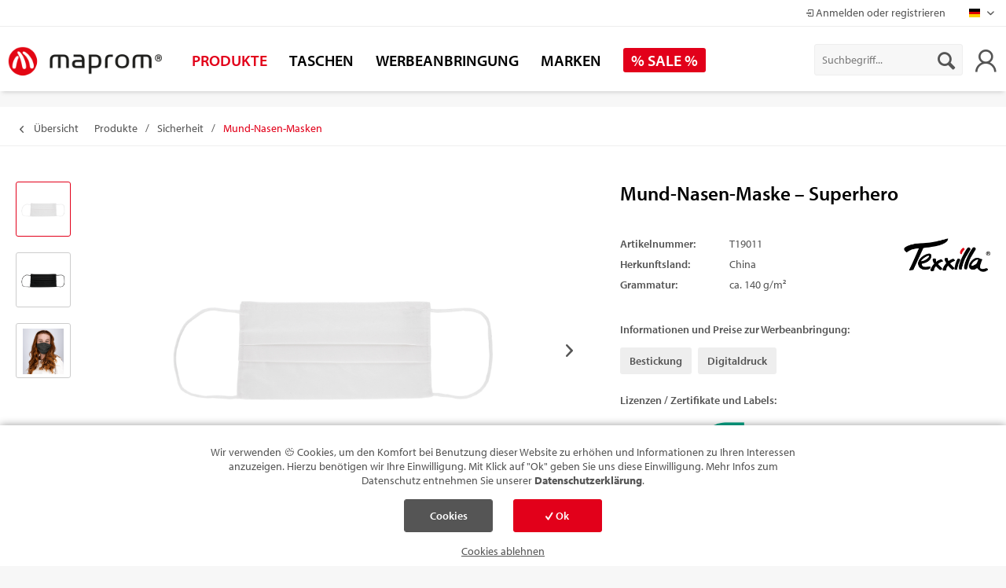

--- FILE ---
content_type: text/html; charset=UTF-8
request_url: https://maprom.de/produkte/sicherheit/mund-nasen-masken/987/mund-nasen-maske-superhero
body_size: 28138
content:
<!DOCTYPE html>
<html class="no-js" lang="de" itemscope="itemscope" itemtype="https://schema.org/WebPage">
<head>
<meta charset="utf-8">
<meta name="author" content="" />
<meta name="robots" content="index,follow" />
<meta name="revisit-after" content="15 days" />
<meta name="keywords" content="Wiederverwendbare, Ware, Umtausch, vom, Gründen, hygienischen, Artikel, Bedruckung).
Dieser, ohne, (bei, Maske, 60°C, Ausführung!
Maschinenwaschbar, Zweilägige, Gummibändern., passenden, farblich, Baumwolle, ausgeschlossen!" />
<meta name="description" content="Wiederverwendbare Maske aus Baumwolle mit farblich passenden Gummibändern. Zweilägige Ausführung!
Maschinenwaschbar bis 60°C (bei Ware ohne Bedruckun…" />
<meta name="google-site-verification" content="_NTdzvuI_jihOvrpuzf6vdxRulFpPcGqqyEcwdoG5q0"/>
<meta property="og:type" content="product"/>
<meta property="og:site_name" content="MAPROM GmbH"/>
<meta property="og:url" content="https://maprom.de/produkte/sicherheit/mund-nasen-masken/987/mund-nasen-maske-superhero"/>
<meta property="og:title" content="Mund-Nasen-Maske – Superhero"/>
<meta property="og:description" content="Wiederverwendbare Maske aus Baumwolle mit farblich passenden Gummibändern. Zweilägige Ausführung!
Maschinenwaschbar bis 60°C (bei Ware ohne…"/>
<meta property="og:image" content="https://maprom.de/media/image/80/2b/53/M19011_XW_weiss-Kopie.png"/>
<meta property="product:brand" content="Texxilla"/>
<meta property="product:product_link" content="https://maprom.de/produkte/sicherheit/mund-nasen-masken/987/mund-nasen-maske-superhero"/>
<meta name="twitter:card" content="product"/>
<meta name="twitter:site" content="MAPROM GmbH"/>
<meta name="twitter:title" content="Mund-Nasen-Maske – Superhero"/>
<meta name="twitter:description" content="Wiederverwendbare Maske aus Baumwolle mit farblich passenden Gummibändern. Zweilägige Ausführung!
Maschinenwaschbar bis 60°C (bei Ware ohne…"/>
<meta name="twitter:image" content="https://maprom.de/media/image/80/2b/53/M19011_XW_weiss-Kopie.png"/>
<meta itemprop="copyrightHolder" content="MAPROM GmbH" />
<meta itemprop="copyrightYear" content="2014" />
<meta itemprop="isFamilyFriendly" content="True" />
<meta itemprop="image" content="https://maprom.de/media/image/8e/e8/1e/maprom_logo_500.png" />
<meta name="viewport" content="width=device-width, initial-scale=1.0, maximum-scale=1">
<meta name="mobile-web-app-capable" content="yes">
<meta name="apple-mobile-web-app-title" content="MAPROM GmbH">
<meta name="apple-mobile-web-app-capable" content="yes">
<meta name="apple-mobile-web-app-status-bar-style" content="default">
<link rel="alternate" hreflang="de-DE" href="https://maprom.de/produkte/sicherheit/mund-nasen-masken/987/mund-nasen-maske-superhero" />
<link rel="alternate" hreflang="en-GB" href="https://maprom.de/en/products/safety/face-mask/987/reusable-cotton-face-mask-superhero" />
<link rel="apple-touch-icon-precomposed" href="https://maprom.de/media/image/d8/e2/d1/MAPROM_Icon_180x180.png">
<link rel="shortcut icon" href="https://maprom.de/media/image/2f/f9/3f/MAPROM_Icon_16x16.png">
<meta name="msapplication-navbutton-color" content="#e2001a" />
<meta name="application-name" content="MAPROM GmbH" />
<meta name="msapplication-starturl" content="https://maprom.de/" />
<meta name="msapplication-window" content="width=1024;height=768" />
<meta name="msapplication-TileImage" content="https://maprom.de/media/image/df/d0/94/MAPROM_Icon_150x150.png">
<meta name="msapplication-TileColor" content="#e2001a">
<meta name="theme-color" content="#e2001a" />
<link rel="canonical" href="https://maprom.de/produkte/sicherheit/mund-nasen-masken/987/mund-nasen-maske-superhero" />
<title itemprop="name">Mund-Nasen-Maske – Superhero | Mund-Nasen-Masken | Sicherheit | Produkte | MAPROM GmbH</title>
<link href="/web/cache/1751270672_16b110d2c0938d1a2a4f1c2ebf86767a.css" media="all" rel="stylesheet" type="text/css" />
</head>
<body class="is--ctl-detail is--act-index is--dwpt is--dwpec maprom-theme " >
<div class="page-wrap">
<noscript class="noscript-main">
<div class="alert is--warning">
<div class="alert--icon">
<i class="icon--element icon--warning"></i>
</div>
<div class="alert--content">
Um MAPROM&#x20;GmbH in vollem Umfang nutzen zu k&ouml;nnen, empfehlen wir Ihnen Javascript in Ihrem Browser zu aktiveren.
</div>
</div>
</noscript>
<header class="header-main">
<div class="top-bar">
<div class="container block-group">
<nav class="top-bar--navigation block" role="menubar">

            <div class="top-bar--language navigation--entry">
            
                                    <form method="post" class="language--form">
                        
                            <div class="field--select">
                                                                    <div class="language--flag de_DE">Maprom Shop</div>
                                                                
                                    <div class="select-field">
                                        <select name="__shop" class="language--select" data-auto-submit="true">
                                                                                            <option value="1" selected="selected">
                                                    Maprom Shop
                                                </option>
                                                                                            <option value="2" >
                                                    Maprom EN
                                                </option>
                                                                                    </select>
                                    </div>
                                
                                <input type="hidden" name="__redirect" value="1">
                                
                            </div>
                        
                    </form>
                            
        </div>
    



    

    <div class="navigation--entry entry--company-info">
        <a href="https://maprom.de/wizard" title="Anmelden oder registrieren" class="entry--company-login">
            <i class="icon--login"></i> Anmelden oder registrieren
        </a>
    </div>

</nav>
</div>
</div>
<div class="maprom-nav-wrapper">
<div class="container header--navigation">
<div class="logo-main block-group" role="banner">
<div class="logo--shop block">
<a class="logo--link" href="https://maprom.de/" title="MAPROM GmbH - zur Startseite wechseln">
<picture>
<source srcset="https://maprom.de/media/image/8e/e8/1e/maprom_logo_500.png" media="(min-width: 78.75em)">
<source srcset="https://maprom.de/media/image/8e/e8/1e/maprom_logo_500.png" media="(min-width: 64em)">
<source srcset="https://maprom.de/media/image/8e/e8/1e/maprom_logo_500.png" media="(min-width: 48em)">
<img srcset="https://maprom.de/media/image/b2/c4/0f/maprom_logo_250.png" alt="MAPROM GmbH - zur Startseite wechseln" />
</picture>
</a>
</div>
</div>
<div class="maprom--navi">&nbsp;</div>
<nav class="shop--navigation block-group">
<ul class="navigation--list block-group" role="menubar">
<li class="navigation--entry entry--menu-left" role="menuitem">
<a class="entry--link entry--trigger btn is--icon-left" href="#offcanvas--left" data-offcanvas="true" data-offCanvasSelector=".sidebar-main">
<i class="icon--menu"></i> Menü
</a>
</li>
<li class="navigation--entry entry--search" role="menuitem" data-search="true" aria-haspopup="true" data-minLength="0">
<a class="btn entry--link entry--trigger" href="#show-hide--search" title="Suche anzeigen / schließen">
<i class="icon--search"></i>
<span class="search--display">Suchen</span>
</a>
<form action="/search" method="get" class="main-search--form">
<input type="search" name="sSearch" aria-label="Suchbegriff..." class="main-search--field" autocomplete="off" autocapitalize="off" placeholder="Suchbegriff..." maxlength="30" />
<button type="submit" class="main-search--button" aria-label="Suchen">
<i class="icon--search"></i>
<span class="main-search--text">Suchen</span>
</button>
<div class="form--ajax-loader">&nbsp;</div>
</form>
<div class="main-search--results"></div>
</li>




    <li class="navigation--entry entry--account with-slt"
        role="menuitem"
        data-offcanvas="true"
        data-offCanvasSelector=".account--dropdown-navigation">
        
    <a href="https://maprom.de/account"
       title="Mein Konto"
       class="btn is--icon-left entry--link account--link">
        <i class="la la-user"></i>
    </a>


                    
                <div class="account--dropdown-navigation">

                    
                        <div class="navigation--smartphone">
                            <div class="entry--close-off-canvas">
                                <a href="#close-account-menu"
                                   class="account--close-off-canvas"
                                   title="Menü schließen"
                                   aria-label="Menü schließen">
                                    Menü schließen <i class="icon--arrow-right"></i>
                                </a>
                            </div>
                        </div>
                    

                    
                            <div class="account--menu is--rounded is--personalized">
        
                            
                


                
                <div class="account--menu-container">

                    
                        
                        <ul class="sidebar--navigation navigation--list is--level0 show--active-items">
                            
                                
                                
            <li class="navigation--entry entry--signup">
            <span class="navigation--signin">
                <a href="https://maprom.de/account"
                   class="blocked--link btn is--primary navigation--signin-btn"
                   title="Anmelden"
                >
                    Anmelden
                </a>
                <span class="navigation--register">
                    oder
                    <a href="https://maprom.de/account"
                       class="blocked--link"
                       title="registrieren"
                    >
                        registrieren
                    </a>
                </span>
            </span>
        </li>
    

                                
                                
                                
                                
                                
                                
                                
                                
    

                                
                                
                                
                                
                                
                                
                                
                                                            
                        </ul>
                    
                </div>
                    
    </div>
                    
                </div>
            
            </li>




    



</ul>
</nav>
<div class="container--ajax-cart" data-collapse-cart="true" data-displayMode="offcanvas"></div>
</div>
<nav class="navigation-main">
<div class="container" data-menu-scroller="true" data-listSelector=".navigation--list.container" data-viewPortSelector=".navigation--list-wrapper">
<div class="navigation--list-wrapper">
<ul class="navigation--list container" role="menubar" itemscope="itemscope" itemtype="https://schema.org/SiteNavigationElement">
<li class="navigation--entry is--active" role="menuitem"><a class="navigation--link is--active" href="https://maprom.de/produkte/" title="Produkte" aria-label="Produkte" itemprop="url"><span itemprop="name">Produkte</span></a></li><li class="navigation--entry" role="menuitem"><a class="navigation--link" href="https://maprom.de/produkte/taschen/" title="Taschen" aria-label="Taschen" itemprop="url" target="_parent"><span itemprop="name">Taschen</span></a></li><li class="navigation--entry" role="menuitem"><a class="navigation--link" href="https://maprom.de/werbeanbringung/" title="Werbeanbringung" aria-label="Werbeanbringung" itemprop="url"><span itemprop="name">Werbeanbringung</span></a></li><li class="navigation--entry" role="menuitem"><a class="navigation--link" href="https://maprom.de/marken/" title="Marken" aria-label="Marken" itemprop="url"><span itemprop="name">Marken</span></a></li><li class="navigation--entry" role="menuitem"><a class="navigation--link" href="/produkte/?sale=1" title="% SALE %" aria-label="% SALE %" itemprop="url"><span itemprop="name">% SALE %</span></a></li>            </ul>
</div>
<div class="advanced-menu" data-advanced-menu="true" data-hoverDelay="250">
<div class="menu--container">
<div class="content--wrapper has--content">
<ul class="menu--list menu--level-0 columns--6" style="width: 100%;">
<li class="menu--list-item item--level-0 item--level-last">
<a href="https://maprom.de/produkte/neu-2025/" class="menu--list-item-link parent-3" title="NEU 2025">
NEU 2025
</a>
</li>
<li class="menu--list-item item--level-0">
<a href="https://maprom.de/produkte/vintage-collection/" class="menu--list-item-link parent-3" title="Vintage Collection">
Vintage Collection
</a>
<ul class="menu--list menu--level-1 columns--6">
<li class="menu--list-item item--level-1 item--level-last">
<a href="https://maprom.de/produkte/vintage-collection/hosen/" class="menu--list-item-link parent-192" title="Hosen">
Hosen
</a>
</li>
<li class="menu--list-item item--level-1 item--level-last">
<a href="https://maprom.de/produkte/vintage-collection/sweatshirts/" class="menu--list-item-link parent-192" title="Sweatshirts">
Sweatshirts
</a>
</li>
<li class="menu--list-item item--level-1 item--level-last">
<a href="https://maprom.de/produkte/vintage-collection/t-shirts/" class="menu--list-item-link parent-192" title="T-Shirts">
T-Shirts
</a>
</li>
</ul>
</li>
<li class="menu--list-item item--level-0">
<a href="https://maprom.de/produkte/taschen/" class="menu--list-item-link parent-3" title="Taschen">
Taschen
</a>
<ul class="menu--list menu--level-1 columns--6">
<li class="menu--list-item item--level-1 item--level-last">
<a href="https://maprom.de/produkte/taschen/baumwolltaschen/" class="menu--list-item-link parent-7" title="Baumwolltaschen">
Baumwolltaschen
</a>
</li>
<li class="menu--list-item item--level-1 item--level-last">
<a href="https://maprom.de/produkte/taschen/bio-baumwolltaschen/" class="menu--list-item-link parent-7" title="Bio Baumwolltaschen">
Bio Baumwolltaschen
</a>
</li>
<li class="menu--list-item item--level-1 item--level-last">
<a href="https://maprom.de/produkte/taschen/fairtrade/" class="menu--list-item-link parent-7" title="Fairtrade ">
Fairtrade
</a>
</li>
<li class="menu--list-item item--level-1 item--level-last">
<a href="https://maprom.de/produkte/taschen/recycling-taschen/" class="menu--list-item-link parent-7" title="Recycling-Taschen">
Recycling-Taschen
</a>
</li>
<li class="menu--list-item item--level-1 item--level-last">
<a href="https://maprom.de/produkte/taschen/filztaschen/" class="menu--list-item-link parent-7" title="Filztaschen">
Filztaschen
</a>
</li>
<li class="menu--list-item item--level-1">
<a href="https://maprom.de/produkte/taschen/" class="menu--list-item-link" title="Taschen"><i>mehr&hellip;</i></a>
</li>
</ul>
</li>
<li class="menu--list-item item--level-0">
<a href="https://maprom.de/produkte/t-shirts/" class="menu--list-item-link parent-3" title="T-Shirts">
T-Shirts
</a>
<ul class="menu--list menu--level-1 columns--6">
<li class="menu--list-item item--level-1 item--level-last">
<a href="https://maprom.de/produkte/t-shirts/rundhals-t-shirts/" class="menu--list-item-link parent-8" title="Rundhals T-Shirts">
Rundhals T-Shirts
</a>
</li>
<li class="menu--list-item item--level-1 item--level-last">
<a href="https://maprom.de/produkte/t-shirts/v-ausschnitt-t-shirts/" class="menu--list-item-link parent-8" title="V-Ausschnitt T-Shirts">
V-Ausschnitt T-Shirts
</a>
</li>
<li class="menu--list-item item--level-1 item--level-last">
<a href="https://maprom.de/produkte/t-shirts/langarm-t-shirts/" class="menu--list-item-link parent-8" title="Langarm T-Shirts">
Langarm T-Shirts
</a>
</li>
<li class="menu--list-item item--level-1 item--level-last">
<a href="https://maprom.de/produkte/t-shirts/tank-tops/" class="menu--list-item-link parent-8" title="Tank Tops">
Tank Tops
</a>
</li>
</ul>
</li>
<li class="menu--list-item item--level-0">
<a href="https://maprom.de/produkte/poloshirts/" class="menu--list-item-link parent-3" title="Poloshirts">
Poloshirts
</a>
<ul class="menu--list menu--level-1 columns--6">
<li class="menu--list-item item--level-1 item--level-last">
<a href="https://maprom.de/produkte/poloshirts/langarm-poloshirts/" class="menu--list-item-link parent-9" title="Langarm Poloshirts">
Langarm Poloshirts
</a>
</li>
<li class="menu--list-item item--level-1 item--level-last">
<a href="https://maprom.de/produkte/poloshirts/kurzarm-poloshirts/" class="menu--list-item-link parent-9" title="Kurzarm Poloshirts">
Kurzarm Poloshirts
</a>
</li>
</ul>
</li>
<li class="menu--list-item item--level-0">
<a href="https://maprom.de/produkte/sweatshirts/" class="menu--list-item-link parent-3" title="Sweatshirts">
Sweatshirts
</a>
<ul class="menu--list menu--level-1 columns--6">
<li class="menu--list-item item--level-1 item--level-last">
<a href="https://maprom.de/produkte/sweatshirts/set-in/" class="menu--list-item-link parent-10" title="Set-in">
Set-in
</a>
</li>
<li class="menu--list-item item--level-1 item--level-last">
<a href="https://maprom.de/produkte/sweatshirts/raglan/" class="menu--list-item-link parent-10" title="Raglan">
Raglan
</a>
</li>
<li class="menu--list-item item--level-1 item--level-last">
<a href="https://maprom.de/produkte/sweatshirts/hoodies/" class="menu--list-item-link parent-10" title="Hoodies">
Hoodies
</a>
</li>
<li class="menu--list-item item--level-1 item--level-last">
<a href="https://maprom.de/produkte/sweatshirts/kapuzenjacken/" class="menu--list-item-link parent-10" title="Kapuzenjacken">
Kapuzenjacken
</a>
</li>
<li class="menu--list-item item--level-1 item--level-last">
<a href="https://maprom.de/produkte/sweatshirts/sweatjacken/" class="menu--list-item-link parent-10" title="Sweatjacken">
Sweatjacken
</a>
</li>
<li class="menu--list-item item--level-1">
<a href="https://maprom.de/produkte/sweatshirts/" class="menu--list-item-link" title="Sweatshirts"><i>mehr&hellip;</i></a>
</li>
</ul>
</li>
<li class="menu--list-item item--level-0">
<a href="https://maprom.de/produkte/jacken/" class="menu--list-item-link parent-3" title="Jacken">
Jacken
</a>
<ul class="menu--list menu--level-1 columns--6">
<li class="menu--list-item item--level-1 item--level-last">
<a href="https://maprom.de/produkte/jacken/fleecejacken/" class="menu--list-item-link parent-11" title="Fleecejacken">
Fleecejacken
</a>
</li>
<li class="menu--list-item item--level-1 item--level-last">
<a href="https://maprom.de/produkte/jacken/softshelljacken/" class="menu--list-item-link parent-11" title="Softshelljacken">
Softshelljacken
</a>
</li>
<li class="menu--list-item item--level-1 item--level-last">
<a href="https://maprom.de/produkte/jacken/winterjacken/" class="menu--list-item-link parent-11" title="Winterjacken">
Winterjacken
</a>
</li>
<li class="menu--list-item item--level-1 item--level-last">
<a href="https://maprom.de/produkte/jacken/windbreaker/" class="menu--list-item-link parent-11" title="Windbreaker">
Windbreaker
</a>
</li>
<li class="menu--list-item item--level-1 item--level-last">
<a href="https://maprom.de/produkte/jacken/regenjacken/" class="menu--list-item-link parent-11" title="Regenjacken">
Regenjacken
</a>
</li>
<li class="menu--list-item item--level-1">
<a href="https://maprom.de/produkte/jacken/" class="menu--list-item-link" title="Jacken"><i>mehr&hellip;</i></a>
</li>
</ul>
</li>
<li class="menu--list-item item--level-0">
<a href="https://maprom.de/produkte/westen/" class="menu--list-item-link parent-3" title="Westen">
Westen
</a>
<ul class="menu--list menu--level-1 columns--6">
<li class="menu--list-item item--level-1 item--level-last">
<a href="https://maprom.de/produkte/westen/fleecewesten/" class="menu--list-item-link parent-12" title="Fleecewesten">
Fleecewesten
</a>
</li>
<li class="menu--list-item item--level-1 item--level-last">
<a href="https://maprom.de/produkte/westen/softshellwesten/" class="menu--list-item-link parent-12" title="Softshellwesten">
Softshellwesten
</a>
</li>
<li class="menu--list-item item--level-1 item--level-last">
<a href="https://maprom.de/produkte/westen/bodywarmer/" class="menu--list-item-link parent-12" title="Bodywarmer">
Bodywarmer
</a>
</li>
<li class="menu--list-item item--level-1 item--level-last">
<a href="https://maprom.de/produkte/westen/steppwesten/" class="menu--list-item-link parent-12" title="Steppwesten">
Steppwesten
</a>
</li>
</ul>
</li>
<li class="menu--list-item item--level-0">
<a href="https://maprom.de/produkte/hemdenblusen/" class="menu--list-item-link parent-3" title="Hemden/Blusen">
Hemden/Blusen
</a>
<ul class="menu--list menu--level-1 columns--6">
<li class="menu--list-item item--level-1 item--level-last">
<a href="https://maprom.de/produkte/hemdenblusen/kurzarm-blusen/" class="menu--list-item-link parent-13" title="Kurzarm Blusen">
Kurzarm Blusen
</a>
</li>
<li class="menu--list-item item--level-1 item--level-last">
<a href="https://maprom.de/produkte/hemdenblusen/langarm-blusen/" class="menu--list-item-link parent-13" title="Langarm Blusen">
Langarm Blusen
</a>
</li>
<li class="menu--list-item item--level-1 item--level-last">
<a href="https://maprom.de/produkte/hemdenblusen/kurzarm-hemden/" class="menu--list-item-link parent-13" title="Kurzarm Hemden">
Kurzarm Hemden
</a>
</li>
<li class="menu--list-item item--level-1 item--level-last">
<a href="https://maprom.de/produkte/hemdenblusen/langarm-hemden/" class="menu--list-item-link parent-13" title="Langarm Hemden">
Langarm Hemden
</a>
</li>
<li class="menu--list-item item--level-1 item--level-last">
<a href="https://maprom.de/produkte/hemdenblusen/34-arm-blusen/" class="menu--list-item-link parent-13" title="3/4-Arm Blusen">
3/4-Arm Blusen
</a>
</li>
<li class="menu--list-item item--level-1">
<a href="https://maprom.de/produkte/hemdenblusen/" class="menu--list-item-link" title="Hemden/Blusen"><i>mehr&hellip;</i></a>
</li>
</ul>
</li>
<li class="menu--list-item item--level-0">
<a href="https://maprom.de/produkte/strickwaren/" class="menu--list-item-link parent-3" title="Strickwaren">
Strickwaren
</a>
<ul class="menu--list menu--level-1 columns--6">
<li class="menu--list-item item--level-1 item--level-last">
<a href="https://maprom.de/produkte/strickwaren/v-ausschnitt-pullover/" class="menu--list-item-link parent-14" title="V-Ausschnitt-Pullover">
V-Ausschnitt-Pullover
</a>
</li>
<li class="menu--list-item item--level-1 item--level-last">
<a href="https://maprom.de/produkte/strickwaren/cardigan/" class="menu--list-item-link parent-14" title="Cardigan">
Cardigan
</a>
</li>
</ul>
</li>
<li class="menu--list-item item--level-0">
<a href="https://maprom.de/produkte/sportbekleidung/" class="menu--list-item-link parent-3" title="Sportbekleidung">
Sportbekleidung
</a>
<ul class="menu--list menu--level-1 columns--6">
<li class="menu--list-item item--level-1 item--level-last">
<a href="https://maprom.de/produkte/sportbekleidung/funktionshirts/" class="menu--list-item-link parent-15" title="Funktionshirts">
Funktionshirts
</a>
</li>
<li class="menu--list-item item--level-1 item--level-last">
<a href="https://maprom.de/produkte/sportbekleidung/poloshirts/" class="menu--list-item-link parent-15" title="Poloshirts">
Poloshirts
</a>
</li>
<li class="menu--list-item item--level-1 item--level-last">
<a href="https://maprom.de/produkte/sportbekleidung/tank-tops/" class="menu--list-item-link parent-15" title="Tank Tops">
Tank Tops
</a>
</li>
<li class="menu--list-item item--level-1 item--level-last">
<a href="https://maprom.de/produkte/sportbekleidung/sporthosen/" class="menu--list-item-link parent-15" title="Sporthosen">
Sporthosen
</a>
</li>
</ul>
</li>
<li class="menu--list-item item--level-0">
<a href="https://maprom.de/produkte/capsmuetzenhuete/" class="menu--list-item-link parent-3" title="Caps/Mützen/Hüte">
Caps/Mützen/Hüte
</a>
<ul class="menu--list menu--level-1 columns--6">
<li class="menu--list-item item--level-1 item--level-last">
<a href="https://maprom.de/produkte/capsmuetzenhuete/caps/" class="menu--list-item-link parent-16" title="Caps">
Caps
</a>
</li>
<li class="menu--list-item item--level-1 item--level-last">
<a href="https://maprom.de/produkte/capsmuetzenhuete/beaniesmuetzen/" class="menu--list-item-link parent-16" title="Beanies/Mützen">
Beanies/Mützen
</a>
</li>
<li class="menu--list-item item--level-1 item--level-last">
<a href="https://maprom.de/produkte/capsmuetzenhuete/bandanas/" class="menu--list-item-link parent-16" title="Bandanas">
Bandanas
</a>
</li>
<li class="menu--list-item item--level-1 item--level-last">
<a href="https://maprom.de/produkte/capsmuetzenhuete/huete/" class="menu--list-item-link parent-16" title="Hüte">
Hüte
</a>
</li>
<li class="menu--list-item item--level-1 item--level-last">
<a href="https://maprom.de/produkte/capsmuetzenhuete/sonnenschilde/" class="menu--list-item-link parent-16" title="Sonnenschilde">
Sonnenschilde
</a>
</li>
<li class="menu--list-item item--level-1">
<a href="https://maprom.de/produkte/capsmuetzenhuete/" class="menu--list-item-link" title="Caps/Mützen/Hüte"><i>mehr&hellip;</i></a>
</li>
</ul>
</li>
<li class="menu--list-item item--level-0">
<a href="https://maprom.de/produkte/arbeitskleidung/" class="menu--list-item-link parent-3" title="Arbeitskleidung">
Arbeitskleidung
</a>
<ul class="menu--list menu--level-1 columns--6">
<li class="menu--list-item item--level-1 item--level-last">
<a href="https://maprom.de/produkte/arbeitskleidung/t-shirts/" class="menu--list-item-link parent-17" title="T-Shirts">
T-Shirts
</a>
</li>
<li class="menu--list-item item--level-1 item--level-last">
<a href="https://maprom.de/produkte/arbeitskleidung/poloshirts/" class="menu--list-item-link parent-17" title="Poloshirts">
Poloshirts
</a>
</li>
<li class="menu--list-item item--level-1 item--level-last">
<a href="https://maprom.de/produkte/arbeitskleidung/jacken/" class="menu--list-item-link parent-17" title="Jacken">
Jacken
</a>
</li>
<li class="menu--list-item item--level-1 item--level-last">
<a href="https://maprom.de/produkte/arbeitskleidung/schuerzen/" class="menu--list-item-link parent-17" title="Schürzen">
Schürzen
</a>
</li>
<li class="menu--list-item item--level-1 item--level-last">
<a href="https://maprom.de/produkte/arbeitskleidung/sweatshirts/" class="menu--list-item-link parent-17" title="Sweatshirts">
Sweatshirts
</a>
</li>
<li class="menu--list-item item--level-1">
<a href="https://maprom.de/produkte/arbeitskleidung/" class="menu--list-item-link" title="Arbeitskleidung"><i>mehr&hellip;</i></a>
</li>
</ul>
</li>
<li class="menu--list-item item--level-0">
<a href="https://maprom.de/produkte/sicherheit/" class="menu--list-item-link parent-3" title="Sicherheit">
Sicherheit
</a>
<ul class="menu--list menu--level-1 columns--6">
<li class="menu--list-item item--level-1 item--level-last">
<a href="https://maprom.de/produkte/sicherheit/mund-nasen-masken/" class="menu--list-item-link parent-18" title="Mund-Nasen-Masken">
Mund-Nasen-Masken
</a>
</li>
<li class="menu--list-item item--level-1 item--level-last">
<a href="https://maprom.de/produkte/sicherheit/sicherheitswesten/" class="menu--list-item-link parent-18" title="Sicherheitswesten">
Sicherheitswesten
</a>
</li>
<li class="menu--list-item item--level-1 item--level-last">
<a href="https://maprom.de/produkte/sicherheit/funktionswesten/" class="menu--list-item-link parent-18" title="Funktionswesten">
Funktionswesten
</a>
</li>
<li class="menu--list-item item--level-1 item--level-last">
<a href="https://maprom.de/produkte/sicherheit/sicherheitsjacken/" class="menu--list-item-link parent-18" title="Sicherheitsjacken">
Sicherheitsjacken
</a>
</li>
<li class="menu--list-item item--level-1 item--level-last">
<a href="https://maprom.de/produkte/sicherheit/ranzenhuellen/" class="menu--list-item-link parent-18" title="Ranzenhüllen">
Ranzenhüllen
</a>
</li>
<li class="menu--list-item item--level-1">
<a href="https://maprom.de/produkte/sicherheit/" class="menu--list-item-link" title="Sicherheit"><i>mehr&hellip;</i></a>
</li>
</ul>
</li>
<li class="menu--list-item item--level-0">
<a href="https://maprom.de/produkte/heimtextilien/" class="menu--list-item-link parent-3" title="Heimtextilien">
Heimtextilien
</a>
<ul class="menu--list menu--level-1 columns--6">
<li class="menu--list-item item--level-1 item--level-last">
<a href="https://maprom.de/produkte/heimtextilien/handtuecher/" class="menu--list-item-link parent-19" title="Handtücher">
Handtücher
</a>
</li>
<li class="menu--list-item item--level-1 item--level-last">
<a href="https://maprom.de/produkte/heimtextilien/decken/" class="menu--list-item-link parent-19" title="Decken">
Decken
</a>
</li>
<li class="menu--list-item item--level-1 item--level-last">
<a href="https://maprom.de/produkte/heimtextilien/geschirrtuecher/" class="menu--list-item-link parent-19" title="Geschirrtücher">
Geschirrtücher
</a>
</li>
<li class="menu--list-item item--level-1 item--level-last">
<a href="https://maprom.de/produkte/heimtextilien/pp-tischdecken/" class="menu--list-item-link parent-19" title="PP-Tischdecken">
PP-Tischdecken
</a>
</li>
</ul>
</li>
<li class="menu--list-item item--level-0">
<a href="https://maprom.de/produkte/unterwaesche/" class="menu--list-item-link parent-3" title="Unterwäsche">
Unterwäsche
</a>
<ul class="menu--list menu--level-1 columns--6">
<li class="menu--list-item item--level-1 item--level-last">
<a href="https://maprom.de/produkte/unterwaesche/slips/" class="menu--list-item-link parent-20" title="Slips">
Slips
</a>
</li>
<li class="menu--list-item item--level-1 item--level-last">
<a href="https://maprom.de/produkte/unterwaesche/boxershorts/" class="menu--list-item-link parent-20" title="Boxershorts">
Boxershorts
</a>
</li>
</ul>
</li>
<li class="menu--list-item item--level-0">
<a href="https://maprom.de/produkte/organics/" class="menu--list-item-link parent-3" title="Organics">
Organics
</a>
<ul class="menu--list menu--level-1 columns--6">
<li class="menu--list-item item--level-1 item--level-last">
<a href="https://maprom.de/produkte/organics/t-shirts/" class="menu--list-item-link parent-21" title="T-Shirts">
T-Shirts
</a>
</li>
<li class="menu--list-item item--level-1 item--level-last">
<a href="https://maprom.de/produkte/organics/poloshirts/" class="menu--list-item-link parent-21" title="Poloshirts">
Poloshirts
</a>
</li>
<li class="menu--list-item item--level-1 item--level-last">
<a href="https://maprom.de/produkte/organics/sweatshirts/" class="menu--list-item-link parent-21" title="Sweatshirts">
Sweatshirts
</a>
</li>
<li class="menu--list-item item--level-1 item--level-last">
<a href="https://maprom.de/produkte/organics/sweatjacken/" class="menu--list-item-link parent-21" title="Sweatjacken">
Sweatjacken
</a>
</li>
<li class="menu--list-item item--level-1 item--level-last">
<a href="https://maprom.de/produkte/organics/caps/" class="menu--list-item-link parent-21" title="Caps">
Caps
</a>
</li>
<li class="menu--list-item item--level-1">
<a href="https://maprom.de/produkte/organics/" class="menu--list-item-link" title="Organics"><i>mehr&hellip;</i></a>
</li>
</ul>
</li>
<li class="menu--list-item item--level-0">
<a href="https://maprom.de/produkte/hosen/" class="menu--list-item-link parent-3" title="Hosen">
Hosen
</a>
<ul class="menu--list menu--level-1 columns--6">
<li class="menu--list-item item--level-1 item--level-last">
<a href="https://maprom.de/produkte/hosen/sporthosen/" class="menu--list-item-link parent-22" title="Sporthosen">
Sporthosen
</a>
</li>
<li class="menu--list-item item--level-1 item--level-last">
<a href="https://maprom.de/produkte/hosen/arbeitshosen/" class="menu--list-item-link parent-22" title="Arbeitshosen">
Arbeitshosen
</a>
</li>
</ul>
</li>
<li class="menu--list-item item--level-0">
<a href="https://maprom.de/produkte/accessoires/" class="menu--list-item-link parent-3" title="Accessoires">
Accessoires
</a>
<ul class="menu--list menu--level-1 columns--6">
<li class="menu--list-item item--level-1 item--level-last">
<a href="https://maprom.de/produkte/accessoires/kleidersaecke/" class="menu--list-item-link parent-23" title="Kleidersäcke">
Kleidersäcke
</a>
</li>
<li class="menu--list-item item--level-1 item--level-last">
<a href="https://maprom.de/produkte/accessoires/mini-t-shirts/" class="menu--list-item-link parent-23" title="Mini-T-Shirts">
Mini-T-Shirts
</a>
</li>
</ul>
</li>
</ul>
</div>
</div>
<div class="menu--container">
<div class="content--wrapper has--content">
<ul class="menu--list menu--level-0 columns--6" style="width: 100%;">
<li class="menu--list-item item--level-0 item--level-last">
<a href="https://maprom.de/produkte/taschen/baumwolltaschen/" class="menu--list-item-link parent-4" title="Baumwolltaschen" target="_parent">
Baumwolltaschen
</a>
</li>
<li class="menu--list-item item--level-0 item--level-last">
<a href="https://maprom.de/produkte/taschen/bio-baumwolltaschen/" class="menu--list-item-link parent-4" title="Bio Baumwolltaschen" target="_parent">
Bio Baumwolltaschen
</a>
</li>
<li class="menu--list-item item--level-0 item--level-last">
<a href="https://maprom.de/produkte/taschen/fairtrade/" class="menu--list-item-link parent-4" title="Fairtrade Taschen" target="_parent">
Fairtrade Taschen
</a>
</li>
<li class="menu--list-item item--level-0 item--level-last">
<a href="https://maprom.de/produkte/taschen/pp-taschen/" class="menu--list-item-link parent-4" title="PP-Taschen" target="_parent">
PP-Taschen
</a>
</li>
<li class="menu--list-item item--level-0 item--level-last">
<a href="https://maprom.de/produkte/taschen/rucksaecke/" class="menu--list-item-link parent-4" title="Rucksäcke" target="_parent">
Rucksäcke
</a>
</li>
<li class="menu--list-item item--level-0 item--level-last">
<a href="https://maprom.de/produkte/taschen/matchbeutel/" class="menu--list-item-link parent-4" title="Matchbeutel" target="_parent">
Matchbeutel
</a>
</li>
<li class="menu--list-item item--level-0 item--level-last">
<a href="https://maprom.de/produkte/taschen/zuziehbeutel/" class="menu--list-item-link parent-4" title="Zuziehbeutel" target="_parent">
Zuziehbeutel
</a>
</li>
<li class="menu--list-item item--level-0 item--level-last">
<a href="https://maprom.de/produkte/taschen/canvas-taschen/" class="menu--list-item-link parent-4" title="Canvas Taschen" target="_parent">
Canvas Taschen
</a>
</li>
<li class="menu--list-item item--level-0 item--level-last">
<a href="https://maprom.de/produkte/taschen/polyestertaschen/" class="menu--list-item-link parent-4" title="Polyestertaschen" target="_parent">
Polyestertaschen
</a>
</li>
<li class="menu--list-item item--level-0 item--level-last">
<a href="https://maprom.de/taschen/sonderproduktionen/" class="menu--list-item-link parent-4" title="Sonderproduktionen">
Sonderproduktionen
</a>
</li>
</ul>
</div>
</div>
<div class="menu--container">
<div class="content--wrapper has--content">
<ul class="menu--list menu--level-0 columns--6" style="width: 100%;">
<li class="menu--list-item item--level-0 item--level-last">
<a href="https://maprom.de/werbeanbringung/bestickung/" class="menu--list-item-link parent-5" title="Bestickung">
Bestickung
</a>
</li>
<li class="menu--list-item item--level-0 item--level-last">
<a href="https://maprom.de/werbeanbringung/siebdruck/" class="menu--list-item-link parent-5" title="Siebdruck">
Siebdruck
</a>
</li>
<li class="menu--list-item item--level-0 item--level-last">
<a href="https://maprom.de/werbeanbringung/digitaldruck/" class="menu--list-item-link parent-5" title="Digitaldruck">
Digitaldruck
</a>
</li>
<li class="menu--list-item item--level-0 item--level-last">
<a href="https://maprom.de/werbeanbringung/transferdruck/" class="menu--list-item-link parent-5" title="Transferdruck">
Transferdruck
</a>
</li>
</ul>
</div>
</div>
<div class="menu--container">
<div class="content--wrapper has--content">
<ul class="menu--list menu--level-0 columns--6" style="width: 100%;">
<li class="menu--list-item item--level-0 item--level-last">
<a href="https://maprom.de/marken/texxilla/" class="menu--list-item-link parent-6" title="Texxilla">
<img src="https://maprom.de/media/image/49/5c/46/Texxilla.png" alt="Texxilla" title="Texxilla">
<br>
Texxilla
</a>
</li>
<li class="menu--list-item item--level-0 item--level-last">
<a href="https://maprom.de/marken/fruit-of-the-loom-vintage-collection/" class="menu--list-item-link parent-6" title="Fruit of the Loom Vintage Collection">
<img src="https://maprom.de/media/image/b3/d4/77/FOTL_VintageuI9ZX0pm6cXhN.png" alt="Fruit of the Loom Vintage Collection" title="Fruit of the Loom Vintage Collection">
<br>
Fruit of the Loom Vintage Collection
</a>
</li>
<li class="menu--list-item item--level-0 item--level-last">
<a href="https://maprom.de/marken/russell-collection/" class="menu--list-item-link parent-6" title="Russell Collection">
<img src="https://maprom.de/media/image/1c/18/f2/Russell-Collection.png" alt="Russell Collection" title="Russell Collection">
<br>
Russell Collection
</a>
</li>
<li class="menu--list-item item--level-0 item--level-last">
<a href="https://maprom.de/marken/cona/" class="menu--list-item-link parent-6" title="Cona">
<img src="https://maprom.de/media/image/9a/65/38/Cona.png" alt="Cona" title="Cona">
<br>
Cona
</a>
</li>
<li class="menu--list-item item--level-0 item--level-last">
<a href="https://maprom.de/marken/russell/" class="menu--list-item-link parent-6" title="Russell">
<img src="https://maprom.de/media/image/b1/68/be/Russell.png" alt="Russell" title="Russell">
<br>
Russell
</a>
</li>
<li class="menu--list-item item--level-0 item--level-last">
<a href="https://maprom.de/marken/sol-s/" class="menu--list-item-link parent-6" title="Sol&#039;s">
<img src="https://maprom.de/media/image/38/48/73/Sols.png" alt="Sol's" title="Sol's">
<br>
Sol's
</a>
</li>
<li class="menu--list-item item--level-0 item--level-last">
<a href="https://maprom.de/marken/halfar/" class="menu--list-item-link parent-6" title="Halfar">
<img src="https://maprom.de/media/image/ae/fa/eb/Halfar.png" alt="Halfar" title="Halfar">
<br>
Halfar
</a>
</li>
<li class="menu--list-item item--level-0 item--level-last">
<a href="https://maprom.de/marken/fruit-of-the-loom/" class="menu--list-item-link parent-6" title="Fruit of the Loom">
<img src="https://maprom.de/media/image/d7/de/2a/Fruit-of-The-Loom.png" alt="Fruit of the Loom" title="Fruit of the Loom">
<br>
Fruit of the Loom
</a>
</li>
<li class="menu--list-item item--level-0 item--level-last">
<a href="https://maprom.de/marken/korntex/" class="menu--list-item-link parent-6" title="Korntex">
<img src="https://maprom.de/media/image/40/dc/9f/Korntex.png" alt="Korntex" title="Korntex">
<br>
Korntex
</a>
</li>
<li class="menu--list-item item--level-0 item--level-last">
<a href="https://maprom.de/marken/james-nicholson/" class="menu--list-item-link parent-6" title="James &amp; Nicholson">
<img src="https://maprom.de/media/image/ca/f7/36/James-Nicholson.png" alt="James & Nicholson" title="James & Nicholson">
<br>
James & Nicholson
</a>
</li>
<li class="menu--list-item item--level-0 item--level-last">
<a href="https://maprom.de/marken/b-c/" class="menu--list-item-link parent-6" title="B&amp;C">
<img src="https://maprom.de/media/image/ee/98/03/B-C.png" alt="B&C" title="B&C">
<br>
B&C
</a>
</li>
<li class="menu--list-item item--level-0 item--level-last">
<a href="https://maprom.de/marken/just-hoods/" class="menu--list-item-link parent-6" title="Just Hoods">
<img src="https://maprom.de/media/image/aa/87/d7/Just_Hoods.png" alt="Just Hoods" title="Just Hoods">
<br>
Just Hoods
</a>
</li>
<li class="menu--list-item item--level-0 item--level-last">
<a href="https://maprom.de/marken/gildan/" class="menu--list-item-link parent-6" title="Gildan">
<img src="https://maprom.de/media/image/94/cc/25/Gildan.png" alt="Gildan" title="Gildan">
<br>
Gildan
</a>
</li>
<li class="menu--list-item item--level-0 item--level-last">
<a href="https://maprom.de/marken/flexfit/" class="menu--list-item-link parent-6" title="Flexfit">
<img src="https://maprom.de/media/image/bc/ec/36/Flexfit.png" alt="Flexfit" title="Flexfit">
<br>
Flexfit
</a>
</li>
<li class="menu--list-item item--level-0 item--level-last">
<a href="https://maprom.de/marken/myrtle-beach/" class="menu--list-item-link parent-6" title="myrtle beach">
<img src="https://maprom.de/media/image/dc/26/be/myrtle-beach.png" alt="myrtle beach" title="myrtle beach">
<br>
myrtle beach
</a>
</li>
<li class="menu--list-item item--level-0 item--level-last">
<a href="https://maprom.de/marken/c.g.-workwear/" class="menu--list-item-link parent-6" title="C.G. Workwear">
<img src="https://maprom.de/media/image/a5/04/f1/C-G-Workwear.png" alt="C.G. Workwear" title="C.G. Workwear">
<br>
C.G. Workwear
</a>
</li>
<li class="menu--list-item item--level-0 item--level-last">
<a href="https://maprom.de/marken/slazenger/" class="menu--list-item-link parent-6" title="Slazenger">
<img src="https://maprom.de/media/image/39/a7/52/Slazenger.png" alt="Slazenger" title="Slazenger">
<br>
Slazenger
</a>
</li>
<li class="menu--list-item item--level-0 item--level-last">
<a href="https://maprom.de/marken/jt-s/" class="menu--list-item-link parent-6" title="JT&#039;s">
<img src="https://maprom.de/media/image/f2/be/0c/Jts.png" alt="JT's" title="JT's">
<br>
JT's
</a>
</li>
<li class="menu--list-item item--level-0 item--level-last">
<a href="https://maprom.de/marken/vossen/" class="menu--list-item-link parent-6" title="Vossen">
<img src="https://maprom.de/media/image/09/cd/3b/Vossen.png" alt="Vossen" title="Vossen">
<br>
Vossen
</a>
</li>
<li class="menu--list-item item--level-0 item--level-last">
<a href="https://maprom.de/marken/stedman/" class="menu--list-item-link parent-6" title="Stedman">
<img src="https://maprom.de/media/image/80/ba/d0/Stedman.png" alt="Stedman" title="Stedman">
<br>
Stedman
</a>
</li>
<li class="menu--list-item item--level-0 item--level-last">
<a href="https://maprom.de/marken/spiro/" class="menu--list-item-link parent-6" title="Spiro">
<img src="https://maprom.de/media/image/22/04/54/Spiro.png" alt="Spiro" title="Spiro">
<br>
Spiro
</a>
</li>
<li class="menu--list-item item--level-0 item--level-last">
<a href="https://maprom.de/marken/result/" class="menu--list-item-link parent-6" title="Result">
<img src="https://maprom.de/media/image/f4/a3/58/Result.png" alt="Result" title="Result">
<br>
Result
</a>
</li>
</ul>
</div>
</div>
<div class="menu--container">
</div>
</div>
</div>
</nav>
</div>
</header>
<section class="content-main container block-group">
<nav class="content--breadcrumb block">
<a class="breadcrumb--button breadcrumb--link" href="https://maprom.de/produkte/sicherheit/mund-nasen-masken/" title="Übersicht">
<i class="icon--arrow-left"></i>
<span class="breadcrumb--title">Übersicht</span>
</a>
<ul class="breadcrumb--list" role="menu" itemscope itemtype="https://schema.org/BreadcrumbList">
<li class="breadcrumb--entry" itemprop="itemListElement" itemscope itemtype="http://schema.org/ListItem">
<a class="breadcrumb--link" href="https://maprom.de/produkte/" title="Produkte" itemprop="item">
<link itemprop="url" href="https://maprom.de/produkte/"/>
<span class="breadcrumb--title" itemprop="name">Produkte</span>
</a>
<meta itemprop="position" content="0"/>
</li>
<li class="breadcrumb--separator">
/
</li>
<li class="breadcrumb--entry" itemprop="itemListElement" itemscope itemtype="http://schema.org/ListItem">
<a class="breadcrumb--link" href="https://maprom.de/produkte/sicherheit/" title="Sicherheit" itemprop="item">
<link itemprop="url" href="https://maprom.de/produkte/sicherheit/"/>
<span class="breadcrumb--title" itemprop="name">Sicherheit</span>
</a>
<meta itemprop="position" content="1"/>
</li>
<li class="breadcrumb--separator">
/
</li>
<li class="breadcrumb--entry is--active" itemprop="itemListElement" itemscope itemtype="http://schema.org/ListItem">
<a class="breadcrumb--link" href="https://maprom.de/produkte/sicherheit/mund-nasen-masken/" title="Mund-Nasen-Masken" itemprop="item">
<link itemprop="url" href="https://maprom.de/produkte/sicherheit/mund-nasen-masken/"/>
<span class="breadcrumb--title" itemprop="name">Mund-Nasen-Masken</span>
</a>
<meta itemprop="position" content="2"/>
</li>
</ul>
</nav>
<nav class="product--navigation">
</nav>
<div class="content-main--inner">
<div id='cookie-consent' class='off-canvas is--left block-transition' data-cookie-consent-manager='true' data-cookieTimeout='60'>
<div class='cookie-consent--header cookie-consent--close'>
Cookie-Einstellungen
<i class="icon--arrow-right"></i>
</div>
<div class='cookie-consent--description'>
Diese Website benutzt Cookies, die für den technischen Betrieb der Website erforderlich sind und stets gesetzt werden. Andere Cookies, die den Komfort bei Benutzung dieser Website erhöhen, der Direktwerbung dienen oder die Interaktion mit anderen Websites und sozialen Netzwerken vereinfachen sollen, werden nur mit Ihrer Zustimmung gesetzt.
</div>
<div class='cookie-consent--configuration'>
<div class='cookie-consent--configuration-header'>
<div class='cookie-consent--configuration-header-text'>Konfiguration</div>
</div>
<div class='cookie-consent--configuration-main'>
<div class="no-cookie-content">
<div class='cookie-consent--group'>
<input type="hidden" class="cookie-consent--group-name" value="technical" />
<label class="cookie-consent--group-state cookie-consent--state-input cookie-consent--required">
<input type="checkbox" name="technical-state" class="cookie-consent--group-state-input" disabled="disabled" checked="checked"/>
<span class="cookie-consent--state-input-element"></span>
</label>
<div class='cookie-consent--group-title' data-collapse-panel='true' data-contentSiblingSelector=".cookie-consent--group-container">
<div class="cookie-consent--group-title-label cookie-consent--state-label">
Technisch erforderlich
</div>
<span class="cookie-consent--group-arrow is-icon--right">
<i class="icon--arrow-right"></i>
</span>
</div>
<div class='cookie-consent--group-container'>
<div class='cookie-consent--group-description'>
Diese Cookies sind für die Grundfunktionen des Shops notwendig.
</div>
<div class='cookie-consent--cookies-container'>
<div class='cookie-consent--cookie'>
<input type="hidden" class="cookie-consent--cookie-name" value="cookieDeclined" />
<label class="cookie-consent--cookie-state cookie-consent--state-input cookie-consent--required">
<input type="checkbox" name="cookieDeclined-state" class="cookie-consent--cookie-state-input" disabled="disabled" checked="checked" />
<span class="cookie-consent--state-input-element"></span>
</label>
<div class='cookie--label cookie-consent--state-label'>
"Alle Cookies ablehnen" Cookie
</div>
</div>
<div class='cookie-consent--cookie'>
<input type="hidden" class="cookie-consent--cookie-name" value="allowCookie" />
<label class="cookie-consent--cookie-state cookie-consent--state-input cookie-consent--required">
<input type="checkbox" name="allowCookie-state" class="cookie-consent--cookie-state-input" disabled="disabled" checked="checked" />
<span class="cookie-consent--state-input-element"></span>
</label>
<div class='cookie--label cookie-consent--state-label'>
"Alle Cookies annehmen" Cookie
</div>
</div>
<div class='cookie-consent--cookie'>
<input type="hidden" class="cookie-consent--cookie-name" value="shop" />
<label class="cookie-consent--cookie-state cookie-consent--state-input cookie-consent--required">
<input type="checkbox" name="shop-state" class="cookie-consent--cookie-state-input" disabled="disabled" checked="checked" />
<span class="cookie-consent--state-input-element"></span>
</label>
<div class='cookie--label cookie-consent--state-label'>
Ausgewählter Shop
</div>
</div>
<div class='cookie-consent--cookie'>
<input type="hidden" class="cookie-consent--cookie-name" value="csrf_token" />
<label class="cookie-consent--cookie-state cookie-consent--state-input cookie-consent--required">
<input type="checkbox" name="csrf_token-state" class="cookie-consent--cookie-state-input" disabled="disabled" checked="checked" />
<span class="cookie-consent--state-input-element"></span>
</label>
<div class='cookie--label cookie-consent--state-label'>
CSRF-Token
</div>
</div>
<div class='cookie-consent--cookie'>
<input type="hidden" class="cookie-consent--cookie-name" value="cookiePreferences" />
<label class="cookie-consent--cookie-state cookie-consent--state-input cookie-consent--required">
<input type="checkbox" name="cookiePreferences-state" class="cookie-consent--cookie-state-input" disabled="disabled" checked="checked" />
<span class="cookie-consent--state-input-element"></span>
</label>
<div class='cookie--label cookie-consent--state-label'>
Cookie-Einstellungen
</div>
</div>
<div class='cookie-consent--cookie'>
<input type="hidden" class="cookie-consent--cookie-name" value="x-cache-context-hash" />
<label class="cookie-consent--cookie-state cookie-consent--state-input cookie-consent--required">
<input type="checkbox" name="x-cache-context-hash-state" class="cookie-consent--cookie-state-input" disabled="disabled" checked="checked" />
<span class="cookie-consent--state-input-element"></span>
</label>
<div class='cookie--label cookie-consent--state-label'>
Individuelle Preise
</div>
</div>
<div class='cookie-consent--cookie'>
<input type="hidden" class="cookie-consent--cookie-name" value="slt" />
<label class="cookie-consent--cookie-state cookie-consent--state-input cookie-consent--required">
<input type="checkbox" name="slt-state" class="cookie-consent--cookie-state-input" disabled="disabled" checked="checked" />
<span class="cookie-consent--state-input-element"></span>
</label>
<div class='cookie--label cookie-consent--state-label'>
Kunden-Wiedererkennung
</div>
</div>
<div class='cookie-consent--cookie'>
<input type="hidden" class="cookie-consent--cookie-name" value="nocache" />
<label class="cookie-consent--cookie-state cookie-consent--state-input cookie-consent--required">
<input type="checkbox" name="nocache-state" class="cookie-consent--cookie-state-input" disabled="disabled" checked="checked" />
<span class="cookie-consent--state-input-element"></span>
</label>
<div class='cookie--label cookie-consent--state-label'>
Kundenspezifisches Caching
</div>
</div>
<div class='cookie-consent--cookie'>
<input type="hidden" class="cookie-consent--cookie-name" value="session" />
<label class="cookie-consent--cookie-state cookie-consent--state-input cookie-consent--required">
<input type="checkbox" name="session-state" class="cookie-consent--cookie-state-input" disabled="disabled" checked="checked" />
<span class="cookie-consent--state-input-element"></span>
</label>
<div class='cookie--label cookie-consent--state-label'>
Session
</div>
</div>
<div class='cookie-consent--cookie'>
<input type="hidden" class="cookie-consent--cookie-name" value="currency" />
<label class="cookie-consent--cookie-state cookie-consent--state-input cookie-consent--required">
<input type="checkbox" name="currency-state" class="cookie-consent--cookie-state-input" disabled="disabled" checked="checked" />
<span class="cookie-consent--state-input-element"></span>
</label>
<div class='cookie--label cookie-consent--state-label'>
Währungswechsel
</div>
</div>
</div>
</div>
</div>
</div>
<div class='cookie-consent--group'>
<input type="hidden" class="cookie-consent--group-name" value="statistics" />
<label class="cookie-consent--group-state cookie-consent--state-input">
<input type="checkbox" name="statistics-state" class="cookie-consent--group-state-input"/>
<span class="cookie-consent--state-input-element"></span>
</label>
<div class='cookie-consent--group-title' data-collapse-panel='true' data-contentSiblingSelector=".cookie-consent--group-container">
<div class="cookie-consent--group-title-label cookie-consent--state-label">
Statistik & Tracking
</div>
<span class="cookie-consent--group-arrow is-icon--right">
<i class="icon--arrow-right"></i>
</span>
</div>
<div class='cookie-consent--group-container'>
<div class='cookie-consent--cookies-container'>
<div class='cookie-consent--cookie'>
<input type="hidden" class="cookie-consent--cookie-name" value="x-ua-device" />
<label class="cookie-consent--cookie-state cookie-consent--state-input">
<input type="checkbox" name="x-ua-device-state" class="cookie-consent--cookie-state-input" />
<span class="cookie-consent--state-input-element"></span>
</label>
<div class='cookie--label cookie-consent--state-label'>
Endgeräteerkennung
</div>
</div>
<div class='cookie-consent--cookie'>
<input type="hidden" class="cookie-consent--cookie-name" value="matomo" />
<label class="cookie-consent--cookie-state cookie-consent--state-input">
<input type="checkbox" name="matomo-state" class="cookie-consent--cookie-state-input" />
<span class="cookie-consent--state-input-element"></span>
</label>
<div class='cookie--label cookie-consent--state-label'>
Matomo Tracking
</div>
</div>
</div>
</div>
</div>
</div>
</div>
<div class="cookie-consent--save">
<input class="cookie-consent--save-button btn is--primary" type="button" value="Einstellungen speichern" />
</div>
</div>
<aside class="sidebar-main off-canvas">
<div class="navigation--smartphone">
<ul class="navigation--list ">
<li class="navigation--entry entry--close-off-canvas">
<a href="#close-categories-menu" title="Menü schließen" class="navigation--link">
Menü schließen <i class="icon--arrow-right"></i>
</a>
</li>
</ul>
<div class="mobile--switches">

            <div class="top-bar--language navigation--entry">
            
                                    <form method="post" class="language--form">
                        
                            <div class="field--select">
                                                                    <div class="language--flag de_DE">Maprom Shop</div>
                                                                
                                    <div class="select-field">
                                        <select name="__shop" class="language--select" data-auto-submit="true">
                                                                                            <option value="1" selected="selected">
                                                    Maprom Shop
                                                </option>
                                                                                            <option value="2" >
                                                    Maprom EN
                                                </option>
                                                                                    </select>
                                    </div>
                                
                                <input type="hidden" name="__redirect" value="1">
                                
                            </div>
                        
                    </form>
                            
        </div>
    



    

</div>
</div>
<div class="sidebar--categories-wrapper" data-subcategory-nav="true" data-mainCategoryId="2" data-categoryId="184" data-fetchUrl="/widgets/listing/getCategory/categoryId/184">
<div class="categories--headline navigation--headline">
Kategorien
</div>
<div class="sidebar--categories-navigation">
<ul class="sidebar--navigation categories--navigation navigation--list is--drop-down is--level0 is--rounded" role="menu">
<li class="159 hideMenu navigation--entry has--sub-children" role="menuitem">
<a class="navigation--link link--go-forward" href="https://maprom.de/unternehmen/ueber-maprom/" data-categoryId="159" data-fetchUrl="/widgets/listing/getCategory/categoryId/159" title="Unternehmen" >
Unternehmen
<span class="is--icon-right">
<i class="icon--arrow-right"></i>
</span>
</a>
</li>
<li class="3 hideMenu navigation--entry is--active has--sub-categories has--sub-children" role="menuitem">
<a class="navigation--link is--active has--sub-categories link--go-forward" href="https://maprom.de/produkte/" data-categoryId="3" data-fetchUrl="/widgets/listing/getCategory/categoryId/3" title="Produkte" >
Produkte
<span class="is--icon-right">
<i class="icon--arrow-right"></i>
</span>
</a>
<ul class="sidebar--navigation categories--navigation navigation--list is--level1 is--rounded" role="menu">
<li class="224 hideMenu navigation--entry" role="menuitem">
<a class="navigation--link" href="https://maprom.de/produkte/neu-2025/" data-categoryId="224" data-fetchUrl="/widgets/listing/getCategory/categoryId/224" title="NEU 2025" >
NEU 2025
</a>
</li>
<li class="192 hideMenu navigation--entry has--sub-children" role="menuitem">
<a class="navigation--link link--go-forward" href="https://maprom.de/produkte/vintage-collection/" data-categoryId="192" data-fetchUrl="/widgets/listing/getCategory/categoryId/192" title="Vintage Collection" >
Vintage Collection
<span class="is--icon-right">
<i class="icon--arrow-right"></i>
</span>
</a>
</li>
<li class="7 hideMenu navigation--entry has--sub-children" role="menuitem">
<a class="navigation--link link--go-forward" href="https://maprom.de/produkte/taschen/" data-categoryId="7" data-fetchUrl="/widgets/listing/getCategory/categoryId/7" title="Taschen" >
Taschen
<span class="is--icon-right">
<i class="icon--arrow-right"></i>
</span>
</a>
</li>
<li class="8 hideMenu navigation--entry has--sub-children" role="menuitem">
<a class="navigation--link link--go-forward" href="https://maprom.de/produkte/t-shirts/" data-categoryId="8" data-fetchUrl="/widgets/listing/getCategory/categoryId/8" title="T-Shirts" >
T-Shirts
<span class="is--icon-right">
<i class="icon--arrow-right"></i>
</span>
</a>
</li>
<li class="9 hideMenu navigation--entry has--sub-children" role="menuitem">
<a class="navigation--link link--go-forward" href="https://maprom.de/produkte/poloshirts/" data-categoryId="9" data-fetchUrl="/widgets/listing/getCategory/categoryId/9" title="Poloshirts" >
Poloshirts
<span class="is--icon-right">
<i class="icon--arrow-right"></i>
</span>
</a>
</li>
<li class="10 hideMenu navigation--entry has--sub-children" role="menuitem">
<a class="navigation--link link--go-forward" href="https://maprom.de/produkte/sweatshirts/" data-categoryId="10" data-fetchUrl="/widgets/listing/getCategory/categoryId/10" title="Sweatshirts" >
Sweatshirts
<span class="is--icon-right">
<i class="icon--arrow-right"></i>
</span>
</a>
</li>
<li class="11 hideMenu navigation--entry has--sub-children" role="menuitem">
<a class="navigation--link link--go-forward" href="https://maprom.de/produkte/jacken/" data-categoryId="11" data-fetchUrl="/widgets/listing/getCategory/categoryId/11" title="Jacken" >
Jacken
<span class="is--icon-right">
<i class="icon--arrow-right"></i>
</span>
</a>
</li>
<li class="12 hideMenu navigation--entry has--sub-children" role="menuitem">
<a class="navigation--link link--go-forward" href="https://maprom.de/produkte/westen/" data-categoryId="12" data-fetchUrl="/widgets/listing/getCategory/categoryId/12" title="Westen" >
Westen
<span class="is--icon-right">
<i class="icon--arrow-right"></i>
</span>
</a>
</li>
<li class="13 hideMenu navigation--entry has--sub-children" role="menuitem">
<a class="navigation--link link--go-forward" href="https://maprom.de/produkte/hemdenblusen/" data-categoryId="13" data-fetchUrl="/widgets/listing/getCategory/categoryId/13" title="Hemden/Blusen" >
Hemden/Blusen
<span class="is--icon-right">
<i class="icon--arrow-right"></i>
</span>
</a>
</li>
<li class="14 hideMenu navigation--entry has--sub-children" role="menuitem">
<a class="navigation--link link--go-forward" href="https://maprom.de/produkte/strickwaren/" data-categoryId="14" data-fetchUrl="/widgets/listing/getCategory/categoryId/14" title="Strickwaren" >
Strickwaren
<span class="is--icon-right">
<i class="icon--arrow-right"></i>
</span>
</a>
</li>
<li class="15 hideMenu navigation--entry has--sub-children" role="menuitem">
<a class="navigation--link link--go-forward" href="https://maprom.de/produkte/sportbekleidung/" data-categoryId="15" data-fetchUrl="/widgets/listing/getCategory/categoryId/15" title="Sportbekleidung" >
Sportbekleidung
<span class="is--icon-right">
<i class="icon--arrow-right"></i>
</span>
</a>
</li>
<li class="16 hideMenu navigation--entry has--sub-children" role="menuitem">
<a class="navigation--link link--go-forward" href="https://maprom.de/produkte/capsmuetzenhuete/" data-categoryId="16" data-fetchUrl="/widgets/listing/getCategory/categoryId/16" title="Caps/Mützen/Hüte" >
Caps/Mützen/Hüte
<span class="is--icon-right">
<i class="icon--arrow-right"></i>
</span>
</a>
</li>
<li class="17 hideMenu navigation--entry has--sub-children" role="menuitem">
<a class="navigation--link link--go-forward" href="https://maprom.de/produkte/arbeitskleidung/" data-categoryId="17" data-fetchUrl="/widgets/listing/getCategory/categoryId/17" title="Arbeitskleidung" >
Arbeitskleidung
<span class="is--icon-right">
<i class="icon--arrow-right"></i>
</span>
</a>
</li>
<li class="18 hideMenu navigation--entry is--active has--sub-categories has--sub-children" role="menuitem">
<a class="navigation--link is--active has--sub-categories link--go-forward" href="https://maprom.de/produkte/sicherheit/" data-categoryId="18" data-fetchUrl="/widgets/listing/getCategory/categoryId/18" title="Sicherheit" >
Sicherheit
<span class="is--icon-right">
<i class="icon--arrow-right"></i>
</span>
</a>
<ul class="sidebar--navigation categories--navigation navigation--list is--level2 navigation--level-high is--rounded" role="menu">
<li class="184 hideMenu navigation--entry is--active" role="menuitem">
<a class="navigation--link is--active" href="https://maprom.de/produkte/sicherheit/mund-nasen-masken/" data-categoryId="184" data-fetchUrl="/widgets/listing/getCategory/categoryId/184" title="Mund-Nasen-Masken" >
Mund-Nasen-Masken
</a>
</li>
<li class="121 hideMenu navigation--entry" role="menuitem">
<a class="navigation--link" href="https://maprom.de/produkte/sicherheit/sicherheitswesten/" data-categoryId="121" data-fetchUrl="/widgets/listing/getCategory/categoryId/121" title="Sicherheitswesten" >
Sicherheitswesten
</a>
</li>
<li class="122 hideMenu navigation--entry" role="menuitem">
<a class="navigation--link" href="https://maprom.de/produkte/sicherheit/funktionswesten/" data-categoryId="122" data-fetchUrl="/widgets/listing/getCategory/categoryId/122" title="Funktionswesten" >
Funktionswesten
</a>
</li>
<li class="123 hideMenu navigation--entry" role="menuitem">
<a class="navigation--link" href="https://maprom.de/produkte/sicherheit/sicherheitsjacken/" data-categoryId="123" data-fetchUrl="/widgets/listing/getCategory/categoryId/123" title="Sicherheitsjacken" >
Sicherheitsjacken
</a>
</li>
<li class="127 hideMenu navigation--entry" role="menuitem">
<a class="navigation--link" href="https://maprom.de/produkte/sicherheit/ranzenhuellen/" data-categoryId="127" data-fetchUrl="/widgets/listing/getCategory/categoryId/127" title="Ranzenhüllen" >
Ranzenhüllen
</a>
</li>
<li class="157 hideMenu navigation--entry" role="menuitem">
<a class="navigation--link" href="https://maprom.de/produkte/sicherheit/warnwesten/" data-categoryId="157" data-fetchUrl="/widgets/listing/getCategory/categoryId/157" title="Warnwesten" >
Warnwesten
</a>
</li>
</ul>
</li>
<li class="19 hideMenu navigation--entry has--sub-children" role="menuitem">
<a class="navigation--link link--go-forward" href="https://maprom.de/produkte/heimtextilien/" data-categoryId="19" data-fetchUrl="/widgets/listing/getCategory/categoryId/19" title="Heimtextilien" >
Heimtextilien
<span class="is--icon-right">
<i class="icon--arrow-right"></i>
</span>
</a>
</li>
<li class="20 hideMenu navigation--entry has--sub-children" role="menuitem">
<a class="navigation--link link--go-forward" href="https://maprom.de/produkte/unterwaesche/" data-categoryId="20" data-fetchUrl="/widgets/listing/getCategory/categoryId/20" title="Unterwäsche" >
Unterwäsche
<span class="is--icon-right">
<i class="icon--arrow-right"></i>
</span>
</a>
</li>
<li class="21 hideMenu navigation--entry has--sub-children" role="menuitem">
<a class="navigation--link link--go-forward" href="https://maprom.de/produkte/organics/" data-categoryId="21" data-fetchUrl="/widgets/listing/getCategory/categoryId/21" title="Organics" >
Organics
<span class="is--icon-right">
<i class="icon--arrow-right"></i>
</span>
</a>
</li>
<li class="22 hideMenu navigation--entry has--sub-children" role="menuitem">
<a class="navigation--link link--go-forward" href="https://maprom.de/produkte/hosen/" data-categoryId="22" data-fetchUrl="/widgets/listing/getCategory/categoryId/22" title="Hosen" >
Hosen
<span class="is--icon-right">
<i class="icon--arrow-right"></i>
</span>
</a>
</li>
<li class="23 hideMenu navigation--entry has--sub-children" role="menuitem">
<a class="navigation--link link--go-forward" href="https://maprom.de/produkte/accessoires/" data-categoryId="23" data-fetchUrl="/widgets/listing/getCategory/categoryId/23" title="Accessoires" >
Accessoires
<span class="is--icon-right">
<i class="icon--arrow-right"></i>
</span>
</a>
</li>
</ul>
</li>
<li class="4 hideMenu navigation--entry has--sub-children" role="menuitem">
<a class="navigation--link link--go-forward" href="https://maprom.de/produkte/taschen/" data-categoryId="4" data-fetchUrl="/widgets/listing/getCategory/categoryId/4" title="Taschen" target="_parent">
Taschen
<span class="is--icon-right">
<i class="icon--arrow-right"></i>
</span>
</a>
</li>
<li class="5 hideMenu navigation--entry has--sub-children" role="menuitem">
<a class="navigation--link link--go-forward" href="https://maprom.de/werbeanbringung/" data-categoryId="5" data-fetchUrl="/widgets/listing/getCategory/categoryId/5" title="Werbeanbringung" >
Werbeanbringung
<span class="is--icon-right">
<i class="icon--arrow-right"></i>
</span>
</a>
</li>
<li class="6 hideMenu navigation--entry has--sub-children" role="menuitem">
<a class="navigation--link link--go-forward" href="https://maprom.de/marken/" data-categoryId="6" data-fetchUrl="/widgets/listing/getCategory/categoryId/6" title="Marken" >
Marken
<span class="is--icon-right">
<i class="icon--arrow-right"></i>
</span>
</a>
</li>
<li class="174 hideMenu navigation--entry" role="menuitem">
<a class="navigation--link" href="/produkte/?sale=1" data-categoryId="174" data-fetchUrl="/widgets/listing/getCategory/categoryId/174" title="% SALE %" >
% SALE %
</a>
</li>
</ul>
</div>
<div class="shop-sites--container is--rounded">
<div class="shop-sites--headline navigation--headline">
Informationen
</div>
<ul class="shop-sites--navigation sidebar--navigation navigation--list is--drop-down is--level0" role="menu">
<li class="navigation--entry" role="menuitem">
<a class="navigation--link" href="https://maprom.de/impressum" title="Impressum" data-categoryId="3" data-fetchUrl="/widgets/listing/getCustomPage/pageId/3" >
Impressum
</a>
</li>
<li class="navigation--entry" role="menuitem">
<a class="navigation--link" href="https://maprom.de/agb" title="AGB" data-categoryId="4" data-fetchUrl="/widgets/listing/getCustomPage/pageId/4" >
AGB
</a>
</li>
<li class="navigation--entry" role="menuitem">
<a class="navigation--link" href="https://maprom.de/datenschutz" title="Datenschutz" data-categoryId="7" data-fetchUrl="/widgets/listing/getCustomPage/pageId/7" >
Datenschutz
</a>
</li>
<li class="navigation--entry" role="menuitem">
<a class="navigation--link" href="https://maprom.de/kontaktformular" title="Kontakt" data-categoryId="1" data-fetchUrl="/widgets/listing/getCustomPage/pageId/1" target="_self">
Kontakt
</a>
</li>
<li class="navigation--entry" role="menuitem">
<a class="navigation--link" href="javascript:openCookieConsentManager()" title="Cookie-Einstellungen" data-categoryId="60" data-fetchUrl="/widgets/listing/getCustomPage/pageId/60" >
Cookie-Einstellungen
</a>
</li>
</ul>
</div>
</div>
</aside>
<div class="content--wrapper">
<div class="content product--details" itemscope itemtype="https://schema.org/Product" data-product-navigation="/widgets/listing/productNavigation" data-category-id="184" data-main-ordernumber="T19011XW" data-ajax-wishlist="true" data-compare-ajax="true" data-ajax-variants-container="true">
<div class="product--title-mobile">Mund-Nasen-Maske – Superhero</div>
<div class="product--detail-upper block-group">
<div class="product--image-container image-slider product--image-zoom" data-image-slider="true" data-image-gallery="true" data-maxZoom="0" data-thumbnails=".image--thumbnails" >
<div class="image--thumbnails image-slider--thumbnails">
<div class="image-slider--thumbnails-slide">
<a href="https://maprom.de/media/image/80/2b/53/M19011_XW_weiss-Kopie.png" title="Vorschau: weiß" class="thumbnail--link is--active ">
<img srcset="https://maprom.de/media/image/d1/5b/9a/M19011_XW_weiss-Kopie_200x200.png, https://maprom.de/media/image/c8/a5/61/M19011_XW_weiss-Kopie_200x200@2x.png 2x" alt="Vorschau: Mund-Nasen-Maske – Superhero | weiß" title="weiß" class="thumbnail--image" data-hex="#ffffff" data-color-identifier="XW"/>
</a>
<a href="https://maprom.de/media/image/fc/3b/fa/T19011_XS_schwarz.png" title="Vorschau: schwarz" class="thumbnail--link ">
<img srcset="https://maprom.de/media/image/25/41/7c/T19011_XS_schwarz_200x200.png, https://maprom.de/media/image/2a/e3/4e/T19011_XS_schwarz_200x200@2x.png 2x" alt="Vorschau: Mund-Nasen-Maske – Superhero | schwarz" title="schwarz" class="thumbnail--image" data-hex="#000000" data-color-identifier="XS"/>
</a>
<a href="https://maprom.de/media/image/c7/7d/83/T19011_Lifestyle.png" title="Vorschau: Mund-Nasen-Maske – Superhero" class="thumbnail--link ">
<img srcset="https://maprom.de/media/image/39/b8/63/T19011_Lifestyle_200x200.png, https://maprom.de/media/image/34/de/8b/T19011_Lifestyle_200x200@2x.png 2x" alt="Vorschau: Mund-Nasen-Maske – Superhero | Mund-Nasen-Maske – Superhero" title="Mund-Nasen-Maske – Superhero" class="thumbnail--image" />
</a>
</div>
</div>
<div class="image-slider--container">
<div class="image-slider--slide">
<div class="image--box image-slider--item">
<span class="image--element" data-img-large="https://maprom.de/media/image/fe/17/a1/M19011_XW_weiss-Kopie_1280x1280.png" data-img-small="https://maprom.de/media/image/d1/5b/9a/M19011_XW_weiss-Kopie_200x200.png" data-img-original="https://maprom.de/media/image/80/2b/53/M19011_XW_weiss-Kopie.png" data-alt="Mund-Nasen-Maske – Superhero">
<span class="image--media">
<img srcset="https://maprom.de/media/image/74/21/07/M19011_XW_weiss-Kopie_600x600.png, https://maprom.de/media/image/17/86/f2/M19011_XW_weiss-Kopie_600x600@2x.png 2x" src="https://maprom.de/media/image/74/21/07/M19011_XW_weiss-Kopie_600x600.png" alt="Mund-Nasen-Maske – Superhero" itemprop="image" />
</span>
</span>
</div>
<div class="image--box image-slider--item">
<span class="image--element" data-img-large="https://maprom.de/media/image/b2/69/1b/T19011_XS_schwarz_1280x1280.png" data-img-small="https://maprom.de/media/image/25/41/7c/T19011_XS_schwarz_200x200.png" data-img-original="https://maprom.de/media/image/fc/3b/fa/T19011_XS_schwarz.png" data-alt="Mund-Nasen-Maske – Superhero">
<span class="image--media">
<img srcset="https://maprom.de/media/image/dd/c2/ba/T19011_XS_schwarz_600x600.png, https://maprom.de/media/image/69/70/8e/T19011_XS_schwarz_600x600@2x.png 2x" alt="Mund-Nasen-Maske – Superhero" itemprop="image" />
</span>
</span>
</div>
<div class="image--box image-slider--item">
<span class="image--element" data-img-large="https://maprom.de/media/image/3e/f8/6e/T19011_Lifestyle_1280x1280.png" data-img-small="https://maprom.de/media/image/39/b8/63/T19011_Lifestyle_200x200.png" data-img-original="https://maprom.de/media/image/c7/7d/83/T19011_Lifestyle.png" data-alt="Mund-Nasen-Maske – Superhero">
<span class="image--media">
<img srcset="https://maprom.de/media/image/53/cb/94/T19011_Lifestyle_600x600.png, https://maprom.de/media/image/ff/91/84/T19011_Lifestyle_600x600@2x.png 2x" alt="Mund-Nasen-Maske – Superhero" itemprop="image" />
</span>
</span>
</div>
</div>
</div>
<div class="image--dots image-slider--dots panel--dot-nav">
<a href="#" class="dot--link">&nbsp;</a>
<a href="#" class="dot--link">&nbsp;</a>
<a href="#" class="dot--link">&nbsp;</a>
</div>
<div class="bucs-order-matrix" data-tableIdentifier="a">
    
        <div class="bucs-color-selection">
                                                                                                                                                                                                    <div class="bucs-color-select has--colors_1   "
                         style="background-color: #ffffff"
                         data-imageUrl="https://maprom.de/media/image/80/2b/53/M19011_XW_weiss-Kopie.png"
                         data-colorCode="#ffffff"
                         data-tableIdentifier="aXW"
                         data-title="weiß"
                    >
                    </div>
                                                                                                                                                                                                                    <div class="bucs-color-select has--colors_1   "
                         style="background-color: #000000"
                         data-imageUrl="https://maprom.de/media/image/fc/3b/fa/T19011_XS_schwarz.png"
                         data-colorCode="#000000"
                         data-tableIdentifier="aXS"
                         data-title="schwarz"
                    >
                    </div>
                                                                                                                                                    </div>
    
    
        <div id="colorInfo">
            Farbe:
            <span id="colorName"></span>
        </div>
                            <div class="alert is--warning is--rounded">
                <div class="alert--content">Preise und Bestellungen: Bitte melden Sie sich mit Ihren persönlichen Zugangsdaten in unserem Webshop an.</div>
            </div>
            
</div>

</div>
<div class="product--buybox block">
<header class="product--header">
<div class="product--info">
<h1 class="product--title" itemprop="name">
Mund-Nasen-Maske – Superhero
</h1>
<meta itemprop="image" content="https://maprom.de/media/image/fc/3b/fa/T19011_XS_schwarz.png"/>
<meta itemprop="image" content="https://maprom.de/media/image/c7/7d/83/T19011_Lifestyle.png"/>
</div>
</header>
<div class="product--description" itemprop="description"><p>Wiederverwendbare Maske aus Baumwolle mit farblich passenden Gummibändern. Zweilägige Ausführung!</p>
<p>Maschinenwaschbar bis 60°C (bei Ware ohne Bedruckung).</p>
<p>Dieser Artikel ist aus hygienischen Gründen vom Umtausch ausgeschlossen!</p></div>
<div class="is--hidden" itemprop="brand" itemtype="https://schema.org/Brand" itemscope>
<meta itemprop="name" content="Texxilla" />
</div>
<meta itemprop="weight" content="0.009 kg"/>
<meta itemprop="height" content="1 cm"/>
<meta itemprop="width" content="245 cm"/>
<meta itemprop="depth" content="345 cm"/>
<div itemprop="offers" itemscope itemtype="https://schema.org/Offer" class="buybox--inner">
<meta itemprop="priceCurrency" content="EUR"/>
<span itemprop="priceSpecification" itemscope itemtype="https://schema.org/PriceSpecification">
<meta itemprop="valueAddedTaxIncluded" content="false"/>
</span>
<meta itemprop="url" content="https://maprom.de/produkte/sicherheit/mund-nasen-masken/987/mund-nasen-maske-superhero"/>
<div class="product--price price--default">
</div>
<div class="block bucs--product--info-extended">
<div class="bucs--product--info-left">
<div class="product--info-block block-group">
<span class="block product--info-label">Artikelnummer:</span>
<span class="block product--info-data">T19011</span>
</div>
<div class="product--info-block block-group">
<span class="block product--info-label">Herkunftsland:</span>
<span class="block product--info-data">China</span>
</div>
<div class="product--info-block block-group">
<span class="block product--info-label">Grammatur:</span>
<span class="block product--info-data">ca. 140 g/m²</span>
</div>
</div>
<div class="bucs--product--info-right">
<div class="product--supplier">
<img src="https://maprom.de/media/image/49/5c/46/Texxilla.png" alt="Texxilla">
</div>
</div>
<div class="block product--detail-headlines">
Informationen und Preise zur Werbeanbringung:
</div>
<div class="block product--info-finishings">
<div data-content="https://maprom.de/RefinementTable/axIndex/printType/embroidery/productId/987" data-modalbox="true" data-targetSelector="button" data-width="80%" data-height="80%" data-mode="ajax">
<button class="btn is--small is--secondary is--full is--center bucs-finishing--modal bucs-finishing--embroidery">
Bestickung
</button>
</div>
<div data-content="https://maprom.de/RefinementTable/axIndex/printType/digital/productId/987" data-modalbox="true" data-targetSelector="button" data-width="80%" data-height="80%" data-mode="ajax">
<button class="btn is--small is--secondary is--full is--center bucs-finishing--modal bucs-finishing--digital">
Digitaldruck
</button>
</div>
</div>
<div class="block product--detail-headlines">
Lizenzen / Zertifikate und Labels:
</div>
<div class="block product--info-certificates">
<div class="block product--info-label product--info-cert">
<span class="cert-image"><img src="https://maprom.de/media/image/f0/1a/52/60-degree-icon-highres_FOL.jpg" alt="waschbar bis 60°C" title="waschbar bis 60°C"/></span>                        </div>
<div class="block product--info-label product--info-cert">
<span class="cert-image"><img src="https://maprom.de/media/image/b0/07/bb/OEKO_TEX_100_allgemein_400x250pxisohkRSCykRCg.jpg" alt="OEKO-TEX STANDARD 100" title="OEKO-TEX STANDARD 100"/></span>                        </div>
</div>
<div class="block product--info-notice-explanations">
</div>
<div class="block product--datasheet">
<a target="_blank" href="https://maprom.de/BucsArticlePdf/createPdf/articlenumber/987" class="btn is--icon-right">
Produktdatenblatt herunterladen <i class="icon--download"></i>
</a>
</div>
</div>
<nav class="product--actions">
<form action="https://maprom.de/note/add/ordernumber/T19011XW" method="post" class="action--form">
<button type="submit" class="action--link link--notepad" title="Auf den Merkzettel" data-ajaxUrl="https://maprom.de/note/ajaxAdd/ordernumber/T19011XW" data-text="Gemerkt">
<i class="icon--heart"></i> <span class="action--text">Merken</span>
</button>
</form>
</nav>
</div>
<ul class="product--base-info list--unstyled">
</ul>
</div>
</div>
<div class="tab-menu--product">
<div class="tab--navigation">
<a href="#" class="tab--link" title="Beschreibung" data-tabName="description">Beschreibung</a>
</div>
<div class="tab--container-list">
<div class="tab--container">
<div class="tab--header">
<a href="#" class="tab--title" title="Beschreibung">Beschreibung</a>
</div>
<div class="tab--preview">
Wiederverwendbare Maske aus Baumwolle mit farblich passenden Gummibändern. Zweilägige...<a href="#" class="tab--link" title=" mehr"> mehr</a>
</div>
<div class="tab--content">
<div class="buttons--off-canvas">
<a href="#" title="Menü schließen" class="close--off-canvas">
<i class="icon--arrow-left"></i>
Menü schließen
</a>
</div>
<div class="content--description">
<div class="content--title">
Produktinformationen "Mund-Nasen-Maske – Superhero"
</div>
<div class="product--description" itemprop="description">
<p>Wiederverwendbare Maske aus Baumwolle mit farblich passenden Gummibändern. Zweilägige Ausführung!</p>
<p>Maschinenwaschbar bis 60°C (bei Ware ohne Bedruckung).</p>
<p>Dieser Artikel ist aus hygienischen Gründen vom Umtausch ausgeschlossen!</p>
<p>Material: 100 % Baumwolle</p>
</div>
<div class="product--properties panel has--border">
<table class="product--properties-table">
<tr class="product--properties-row">
<td class="product--properties-label is--bold">Lizenzen / Zertifikate:</td>
<td class="product--properties-value">OEKO-TEX</td>
</tr>
<tr class="product--properties-row">
<td class="product--properties-label is--bold">Label:</td>
<td class="product--properties-value">waschbar bis 60°C</td>
</tr>
<tr class="product--properties-row">
<td class="product--properties-label is--bold">Wer soll es anziehen?:</td>
<td class="product--properties-value">Unisex</td>
</tr>
<tr class="product--properties-row">
<td class="product--properties-label is--bold">Material:</td>
<td class="product--properties-value">Baumwolle</td>
</tr>
<tr class="product--properties-row">
<td class="product--properties-label is--bold">Veredelung:</td>
<td class="product--properties-value">Bestickung, Digitaldruck</td>
</tr>
<tr class="product--properties-row">
<td class="product--properties-label is--bold">Ursprungsland:</td>
<td class="product--properties-value">China</td>
</tr>
<tr class="product--properties-row">
<td class="product--properties-label is--bold">Zertifikatsnummer:</td>
<td class="product--properties-value">OEKO-TEX STANDARD 100</td>
</tr>
</table>
</div>
<div>
<b>Herstellerangaben:</b><br><br>
<p>TEXXILLA GmbH<br> Bellevuestr. 1<br> 10785 Berlin / Germany<br> info@texxilla.com</p>
</div>
<div class="content--title">
Weiterführende Links zu "Mund-Nasen-Maske – Superhero"
</div>
<ul class="content--list list--unstyled">
<li class="list--entry">
<a href="https://maprom.de/anfrage?sInquiry=detail&sOrdernumber=T19011XW" rel="nofollow" class="content--link link--contact" title="Fragen zum Artikel?">
<i class="icon--arrow-right"></i> Fragen zum Artikel?
</a>
</li>
</ul>
</div>
</div>
</div>
</div>
</div>
<div class="clear--fix"></div>
<div class="tab-menu--cross-selling">
<div class="tab--navigation">
<a href="#content--also-bought" title="Kunden kauften auch" class="tab--link">Kunden kauften auch</a>
<a href="#content--customer-viewed" title="Kunden haben sich ebenfalls angesehen" class="tab--link">Kunden haben sich ebenfalls angesehen</a>
</div>
<div class="tab--container-list">
<div class="tab--container" data-tab-id="alsobought">
<div class="tab--header">
<a href="#" class="tab--title" title="Kunden kauften auch">Kunden kauften auch</a>
</div>
<div class="tab--content content--also-bought">            
            <div class="bought--content">
                
                                                                                                                        



    <div class="product-slider "
                                                                                                                                                                                                                                                   data-initOnEvent="onShowContent-alsobought"         data-product-slider="true">

        
    
                    
            <div class="product-slider--container">
                                    


    <div class="product-slider--item">
                    
                
        
            

    <div class="product--box box--slider"
         data-page-index=""
         data-ordernumber="M19011XW"
          data-category-id="184">

        
            <div class="box--content is--rounded">

                
                
                    


    <div class="product--badges">
                

            
            


            
            
    
                            

    
    

            
            
                            

            
            
    
                            
    
            


        
    </div>

                

                
    <div class="product--info">

        
        
            <div class="product--image-wrapper">
                <a href="https://maprom.de/produkte/sicherheit/mund-nasen-masken/986/mund-nasen-maske-rainbow"
   title="Mund-Nasen-Maske – Rainbow"
   class="product--image"
   
   >
    
        <span class="image--element">
            
                <span class="image--media">

                    
                    
                        
                        
                            <img srcset="https://maprom.de/media/image/41/67/28/M19011_XW_weiss_200x200.png, https://maprom.de/media/image/35/23/cb/M19011_XW_weiss_200x200@2x.png 2x"
                                 alt="Mund-Nasen-Maske – Rainbow"
                                 data-extension="png"
                                 title="Mund-Nasen-Maske – Rainbow" />
                        
                                    </span>
            
        </span>
    
</a>
                            </div>
        

        
            
                    

        
        

        
        
            <div class="product--info-wrapper">
                <div class="mp-product--no">
                                            M19011
                                    </div>
                <a href="https://maprom.de/produkte/sicherheit/mund-nasen-masken/986/mund-nasen-maske-rainbow"
                   class="product--title"
                   title="Mund-Nasen-Maske – Rainbow">
                    Mund-Nasen-Maske – Rainbow<br/>
                </a>
                <div class="mp-product--supplier">
                    SONSTIGES
                </div>
            </div>
        

        
        
                    

        
        

        
            <div class="product--price-info">

                
                
                    



<div class="price--unit" title="Inhalt">

    
    
    
    </div>
                

                
                
    
            </div>
        

        
    </div>

            </div>
        
    </div>


    
    
    </div>
                    


    <div class="product-slider--item">
                    
                
        
            

    <div class="product--box box--slider"
         data-page-index=""
         data-ordernumber="61044051M"
          data-category-id="184">

        
            <div class="box--content is--rounded">

                
                
                    


    <div class="product--badges">
                

            
            


            
            
    
                            

    
    

            
            
                            

            
            
    
                            
    
            


        
    </div>

                

                
    <div class="product--info">

        
        
            <div class="product--image-wrapper">
                <a href="https://maprom.de/produkte/t-shirts/rundhals-t-shirts/32/super-premium-t-shirt"
   title="Super Premium T-Shirt"
   class="product--image"
   
   >
    
        <span class="image--element">
            
                <span class="image--media">

                    
                    
                        
                        
                            <img srcset="https://maprom.de/media/image/8c/df/e6/610440_51_royal_200x200.png, https://maprom.de/media/image/2c/49/45/610440_51_royal_200x200@2x.png 2x"
                                 alt="Super Premium T-Shirt"
                                 data-extension="png"
                                 title="Super Premium T-Shirt" />
                        
                                    </span>
            
        </span>
    
</a>
                            </div>
        

        
            
                    

        
        

        
        
            <div class="product--info-wrapper">
                <div class="mp-product--no">
                                            610440
                                    </div>
                <a href="https://maprom.de/produkte/t-shirts/rundhals-t-shirts/32/super-premium-t-shirt"
                   class="product--title"
                   title="Super Premium T-Shirt">
                    Super Premium T-Shirt<br/>
                </a>
                <div class="mp-product--supplier">
                    FRUIT OF THE LOOM
                </div>
            </div>
        

        
        
                    

        
        

        
            <div class="product--price-info">

                
                
                    



<div class="price--unit" title="Inhalt">

    
    
    
    </div>
                

                
                
    
            </div>
        

        
    </div>

            </div>
        
    </div>


    
    
    </div>
                    


    <div class="product-slider--item">
                    
                
        
            

    <div class="product--box box--slider"
         data-page-index=""
         data-ordernumber="6M014V36"
          data-category-id="184">

        
            <div class="box--content is--rounded">

                
                
                    


    <div class="product--badges">
                

            
            


            
            
    
                            

    
    

            
            
                            

            
            
    
                            
    
            


        
    </div>

                

                
    <div class="product--info">

        
        
            <div class="product--image-wrapper">
                <a href="https://maprom.de/produkte/sicherheit/mund-nasen-masken/984/mund-nasen-maske-multipack-5er-set-unisex"
   title="Mund-Nasen-Maske &quot;Multipack&quot;, 5er-Set (Unisex)"
   class="product--image"
   
   >
    
        <span class="image--element">
            
                <span class="image--media">

                    
                    
                        
                        
                            <img srcset="https://maprom.de/media/image/72/03/94/6M014V_36_black_200x200.png, https://maprom.de/media/image/40/8f/f1/6M014V_36_black_200x200@2x.png 2x"
                                 alt="Mund-Nasen-Maske &quot;Multipack&quot;, 5er-Set (Unisex)"
                                 data-extension="png"
                                 title="Mund-Nasen-Maske &quot;Multipack&quot;, 5er-Set (Unisex)" />
                        
                                    </span>
            
        </span>
    
</a>
                            </div>
        

        
            
                    

        
        

        
        
            <div class="product--info-wrapper">
                <div class="mp-product--no">
                                            6M014V
                                    </div>
                <a href="https://maprom.de/produkte/sicherheit/mund-nasen-masken/984/mund-nasen-maske-multipack-5er-set-unisex"
                   class="product--title"
                   title="Mund-Nasen-Maske &quot;Multipack&quot;, 5er-Set (Unisex)">
                    Mund-Nasen-Maske &quot;Multipack&quot;, 5er-Set (Unisex)<br/>
                </a>
                <div class="mp-product--supplier">
                    FRUIT OF THE LOOM
                </div>
            </div>
        

        
        
                    

        
        

        
            <div class="product--price-info">

                
                
                    



<div class="price--unit" title="Inhalt">

    
    
    
    </div>
                

                
                
    
            </div>
        

        
    </div>

            </div>
        
    </div>


    
    
    </div>
                    


    <div class="product-slider--item">
                    
                
        
            

    <div class="product--box box--slider"
         data-page-index=""
         data-ordernumber="622080YTM"
          data-category-id="184">

        
            <div class="box--content is--rounded">

                
                
                    


    <div class="product--badges">
                

            
            


            
            
    
                            

    
    

            
            
                            

            
            
    
                            
    
            


        
    </div>

                

                
    <div class="product--info">

        
        
            <div class="product--image-wrapper">
                <a href="https://maprom.de/produkte/sweatshirts/hoodies/47/classic-kapuzen-sweat"
   title="Classic Kapuzen-Sweat"
   class="product--image"
   
   >
    
        <span class="image--element">
            
                <span class="image--media">

                    
                    
                        
                        
                            <img srcset="https://maprom.de/media/image/db/58/cb/622080_YT_pastellblauTM3JnnkGiWJXy_200x200.png, https://maprom.de/media/image/0c/62/ed/622080_YT_pastellblauTM3JnnkGiWJXy_200x200@2x.png 2x"
                                 alt="Classic Kapuzen-Sweat"
                                 data-extension="png"
                                 title="Classic Kapuzen-Sweat" />
                        
                                    </span>
            
        </span>
    
</a>
                            </div>
        

        
            
                            <div class="product--combination">
                                                                <a class="product--combination-link combination--is-women" href="https://maprom.de/produkte/sweatshirts/hoodies/319/ladies-classic-kapuzen-sweat"
                           title="Damen"><i class="la la-female"></i></a>
                                                                <a class="product--combination-link combination--is-kids" href="https://maprom.de/produkte/sweatshirts/hoodies/377/kids-classic-kapuzen-sweat"
                           title="Kinder"><i class="la la-child"></i></a>
                                    </div>
                    

        
        

        
        
            <div class="product--info-wrapper">
                <div class="mp-product--no">
                                            622080
                                    </div>
                <a href="https://maprom.de/produkte/sweatshirts/hoodies/47/classic-kapuzen-sweat"
                   class="product--title"
                   title="Classic Kapuzen-Sweat">
                    Classic Kapuzen-Sweat<br/>
                </a>
                <div class="mp-product--supplier">
                    FRUIT OF THE LOOM
                </div>
            </div>
        

        
        
                    

        
        

        
            <div class="product--price-info">

                
                
                    



<div class="price--unit" title="Inhalt">

    
    
    
    </div>
                

                
                
    
            </div>
        

        
    </div>

            </div>
        
    </div>


    
    
    </div>
                    


    <div class="product-slider--item">
                    
                
        
            

    <div class="product--box box--slider"
         data-page-index=""
         data-ordernumber="61036030S"
          data-category-id="184">

        
            <div class="box--content is--rounded">

                
                
                    


    <div class="product--badges">
                

            
            


            
            
    
                            

    
    

            
            
                            

            
            
    
                            
    
            


        
    </div>

                

                
    <div class="product--info">

        
        
            <div class="product--image-wrapper">
                <a href="https://maprom.de/produkte/t-shirts/rundhals-t-shirts/30/valueweight-t-shirt"
   title="Valueweight T-Shirt"
   class="product--image"
   
   >
    
        <span class="image--element">
            
                <span class="image--media">

                    
                    
                        
                        
                            <img srcset="https://maprom.de/media/image/25/dc/c1/610360_30_weiss_200x200.png, https://maprom.de/media/image/44/b1/c5/610360_30_weiss_200x200@2x.png 2x"
                                 alt="Valueweight T-Shirt"
                                 data-extension="png"
                                 title="Valueweight T-Shirt" />
                        
                                    </span>
            
        </span>
    
</a>
                            </div>
        

        
            
                            <div class="product--combination">
                                                                <a class="product--combination-link combination--is-women" href="https://maprom.de/produkte/t-shirts/rundhals-t-shirts/370/ladies-valueweight-t-shirt"
                           title="Damen"><i class="la la-female"></i></a>
                                                                <a class="product--combination-link combination--is-kids" href="https://maprom.de/produkte/t-shirts/rundhals-t-shirts/29/kids-valueweight-t-shirt"
                           title="Kinder"><i class="la la-child"></i></a>
                                    </div>
                    

        
        

        
        
            <div class="product--info-wrapper">
                <div class="mp-product--no">
                                            610360
                                    </div>
                <a href="https://maprom.de/produkte/t-shirts/rundhals-t-shirts/30/valueweight-t-shirt"
                   class="product--title"
                   title="Valueweight T-Shirt">
                    Valueweight T-Shirt<br/>
                </a>
                <div class="mp-product--supplier">
                    FRUIT OF THE LOOM
                </div>
            </div>
        

        
        
                    

        
        

        
            <div class="product--price-info">

                
                
                    



<div class="price--unit" title="Inhalt">

    
    
    
    </div>
                

                
                
    
            </div>
        

        
    </div>

            </div>
        
    </div>


    
    
    </div>
                    


    <div class="product-slider--item">
                    
                
        
            

    <div class="product--box box--slider"
         data-page-index=""
         data-ordernumber="JN002BCKM"
          data-category-id="184">

        
            <div class="box--content is--rounded">

                
                
                    


    <div class="product--badges">
                

            
            


            
            
    
                            

    
    

            
            
                            

            
            
    
                            
    
            


        
    </div>

                

                
    <div class="product--info">

        
        
            <div class="product--image-wrapper">
                <a href="https://maprom.de/produkte/t-shirts/rundhals-t-shirts/301/round-heavy-t-shirt"
   title="Round Heavy T-Shirt"
   class="product--image"
   
   >
    
        <span class="image--element">
            
                <span class="image--media">

                    
                    
                        
                        
                            <img srcset="https://maprom.de/media/image/27/2c/b8/JN002_BCK_black2Yz5Ia3x3H1z7_200x200.png, https://maprom.de/media/image/c7/46/bc/JN002_BCK_black2Yz5Ia3x3H1z7_200x200@2x.png 2x"
                                 alt="Round Heavy T-Shirt"
                                 data-extension="png"
                                 title="Round Heavy T-Shirt" />
                        
                                    </span>
            
        </span>
    
</a>
                            </div>
        

        
            
                    

        
        

        
        
            <div class="product--info-wrapper">
                <div class="mp-product--no">
                                            JN002
                                    </div>
                <a href="https://maprom.de/produkte/t-shirts/rundhals-t-shirts/301/round-heavy-t-shirt"
                   class="product--title"
                   title="Round Heavy T-Shirt">
                    Round Heavy T-Shirt<br/>
                </a>
                <div class="mp-product--supplier">
                    JAMES & NICHOLSON
                </div>
            </div>
        

        
        
                    

        
        

        
            <div class="product--price-info">

                
                
                    



<div class="price--unit" title="Inhalt">

    
    
    
    </div>
                

                
                
    
            </div>
        

        
    </div>

            </div>
        
    </div>


    
    
    </div>
                    


    <div class="product-slider--item">
                    
                
        
            

    <div class="product--box box--slider"
         data-page-index=""
         data-ordernumber="63402094S"
          data-category-id="184">

        
            <div class="box--content is--rounded">

                
                
                    


    <div class="product--badges">
                

            
            


            
            
    
                            

    
    

            
            
                            

            
            
    
                            
    
            


        
    </div>

                

                
    <div class="product--info">

        
        
            <div class="product--image-wrapper">
                <a href="https://maprom.de/produkte/poloshirts/kurzarm-poloshirts/57/65/35-polo"
   title="65/35 Polo"
   class="product--image"
   
   >
    
        <span class="image--element">
            
                <span class="image--media">

                    
                    
                        
                        
                            <img srcset="https://maprom.de/media/image/5d/5a/ff/634020_94_graumeliert_200x200.png, https://maprom.de/media/image/b6/ff/1d/634020_94_graumeliert_200x200@2x.png 2x"
                                 alt="65/35 Polo"
                                 data-extension="png"
                                 title="65/35 Polo" />
                        
                                    </span>
            
        </span>
    
</a>
                            </div>
        

        
            
                            <div class="product--combination">
                                                                <a class="product--combination-link combination--is-women" href="https://maprom.de/produkte/poloshirts/kurzarm-poloshirts/53/ladies-65/35-polo"
                           title="Damen"><i class="la la-female"></i></a>
                                                                <a class="product--combination-link combination--is-kids" href="https://maprom.de/produkte/poloshirts/kurzarm-poloshirts/58/kids-65/35-polo"
                           title="Kinder"><i class="la la-child"></i></a>
                                    </div>
                    

        
        

        
        
            <div class="product--info-wrapper">
                <div class="mp-product--no">
                                            634020
                                    </div>
                <a href="https://maprom.de/produkte/poloshirts/kurzarm-poloshirts/57/65/35-polo"
                   class="product--title"
                   title="65/35 Polo">
                    65/35 Polo<br/>
                </a>
                <div class="mp-product--supplier">
                    FRUIT OF THE LOOM
                </div>
            </div>
        

        
        
                    

        
        

        
            <div class="product--price-info">

                
                
                    



<div class="price--unit" title="Inhalt">

    
    
    
    </div>
                

                
                
    
            </div>
        

        
    </div>

            </div>
        
    </div>


    
    
    </div>
                    


    <div class="product-slider--item">
                    
                
        
            

    <div class="product--box box--slider"
         data-page-index=""
         data-ordernumber="0R265M0CGXS"
          data-category-id="184">

        
            <div class="box--content is--rounded">

                
                
                    


    <div class="product--badges">
                

            
            


            
            
    
                            

    
    

            
            
                            

            
            
    
                            
    
            


        
    </div>

                

                
    <div class="product--info">

        
        
            <div class="product--image-wrapper">
                <a href="https://maprom.de/produkte/sweatshirts/hoodies/386/authentic-kapuzen-sweat"
   title="Authentic Kapuzen-Sweat"
   class="product--image"
   
   >
    
        <span class="image--element">
            
                <span class="image--media">

                    
                    
                        
                        
                            <img srcset="https://maprom.de/media/image/b9/7b/8a/0R265M_0CG_convoygrey_200x200.png, https://maprom.de/media/image/fb/8d/4b/0R265M_0CG_convoygrey_200x200@2x.png 2x"
                                 alt="Authentic Kapuzen-Sweat"
                                 data-extension="png"
                                 title="Authentic Kapuzen-Sweat" />
                        
                                    </span>
            
        </span>
    
</a>
                            </div>
        

        
            
                            <div class="product--combination">
                                                                <a class="product--combination-link combination--is-women" href="https://maprom.de/produkte/sweatshirts/hoodies/479/damen-authentic-kapuzen-sweat"
                           title="Damen"><i class="la la-female"></i></a>
                                                        </div>
                    

        
        

        
        
            <div class="product--info-wrapper">
                <div class="mp-product--no">
                                            0R265M
                                    </div>
                <a href="https://maprom.de/produkte/sweatshirts/hoodies/386/authentic-kapuzen-sweat"
                   class="product--title"
                   title="Authentic Kapuzen-Sweat">
                    Authentic Kapuzen-Sweat<br/>
                </a>
                <div class="mp-product--supplier">
                    RUSSELL
                </div>
            </div>
        

        
        
                    

        
        

        
            <div class="product--price-info">

                
                
                    



<div class="price--unit" title="Inhalt">

    
    
    
    </div>
                

                
                
    
            </div>
        

        
    </div>

            </div>
        
    </div>


    
    
    </div>
                    


    <div class="product-slider--item">
                    
                
        
            

    <div class="product--box box--slider"
         data-page-index=""
         data-ordernumber="62202030S"
          data-category-id="184">

        
            <div class="box--content is--rounded">

                
                
                    


    <div class="product--badges">
                

            
            


            
            
    
                            

    
    

            
            
                            

            
            
    
                            
    
            


        
    </div>

                

                
    <div class="product--info">

        
        
            <div class="product--image-wrapper">
                <a href="https://maprom.de/produkte/sweatshirts/set-in/46/classic-set-in-sweat"
   title="Classic Set-In Sweat"
   class="product--image"
   
   >
    
        <span class="image--element">
            
                <span class="image--media">

                    
                    
                        
                        
                            <img srcset="https://maprom.de/media/image/0e/cf/fc/622020_30_weiss_200x200.png, https://maprom.de/media/image/a0/02/ab/622020_30_weiss_200x200@2x.png 2x"
                                 alt="Classic Set-In Sweat"
                                 data-extension="png"
                                 title="Classic Set-In Sweat" />
                        
                                    </span>
            
        </span>
    
</a>
                            </div>
        

        
            
                            <div class="product--combination">
                                                                                    <a class="product--combination-link combination--is-kids" href="https://maprom.de/produkte/sweatshirts/set-in/376/kids-classic-set-in-sweat"
                           title="Kinder"><i class="la la-child"></i></a>
                                    </div>
                    

        
        

        
        
            <div class="product--info-wrapper">
                <div class="mp-product--no">
                                            622020
                                    </div>
                <a href="https://maprom.de/produkte/sweatshirts/set-in/46/classic-set-in-sweat"
                   class="product--title"
                   title="Classic Set-In Sweat">
                    Classic Set-In Sweat<br/>
                </a>
                <div class="mp-product--supplier">
                    FRUIT OF THE LOOM
                </div>
            </div>
        

        
        
                    

        
        

        
            <div class="product--price-info">

                
                
                    



<div class="price--unit" title="Inhalt">

    
    
    
    </div>
                

                
                
    
            </div>
        

        
    </div>

            </div>
        
    </div>


    
    
    </div>
                    


    <div class="product-slider--item">
                    
                
        
            

    <div class="product--box box--slider"
         data-page-index=""
         data-ordernumber="JN070TURS"
          data-category-id="184">

        
            <div class="box--content is--rounded">

                
                
                    


    <div class="product--badges">
                

            
            


            
            
    
                            

    
    

            
            
                            

            
            
    
                            
    
            


        
    </div>

                

                
    <div class="product--info">

        
        
            <div class="product--image-wrapper">
                <a href="https://maprom.de/produkte/poloshirts/kurzarm-poloshirts/302/classic-polo"
   title="Classic Polo"
   class="product--image"
   
   >
    
        <span class="image--element">
            
                <span class="image--media">

                    
                    
                        
                        
                            <img srcset="https://maprom.de/media/image/1d/b7/ac/JN070_TUR_turquoise_200x200.png, https://maprom.de/media/image/4c/54/2a/JN070_TUR_turquoise_200x200@2x.png 2x"
                                 alt="Classic Polo"
                                 data-extension="png"
                                 title="Classic Polo" />
                        
                                    </span>
            
        </span>
    
</a>
                            </div>
        

        
            
                            <div class="product--combination">
                                                                <a class="product--combination-link combination--is-women" href="https://maprom.de/produkte/poloshirts/kurzarm-poloshirts/309/classic-polo-ladies"
                           title="Damen"><i class="la la-female"></i></a>
                                                        </div>
                    

        
        

        
        
            <div class="product--info-wrapper">
                <div class="mp-product--no">
                                            JN070
                                    </div>
                <a href="https://maprom.de/produkte/poloshirts/kurzarm-poloshirts/302/classic-polo"
                   class="product--title"
                   title="Classic Polo">
                    Classic Polo<br/>
                </a>
                <div class="mp-product--supplier">
                    JAMES & NICHOLSON
                </div>
            </div>
        

        
        
                    

        
        

        
            <div class="product--price-info">

                
                
                    



<div class="price--unit" title="Inhalt">

    
    
    
    </div>
                

                
                
    
            </div>
        

        
    </div>

            </div>
        
    </div>


    
    
    </div>
                    


    <div class="product-slider--item">
                    
                
        
            

    <div class="product--box box--slider"
         data-page-index=""
         data-ordernumber="FX6277492SM"
          data-category-id="184">

        
            <div class="box--content is--rounded">

                
                
                    


    <div class="product--badges">
                

            
            


            
            
    
                            

    
    

            
            
                            

            
            
    
                            
    
            


        
    </div>

                

                
    <div class="product--info">

        
        
            <div class="product--image-wrapper">
                <a href="https://maprom.de/produkte/capsmuetzenhuete/caps/566/flexfit-wooly-combed-cap"
   title="Flexfit® Wooly Combed Cap"
   class="product--image"
   
   >
    
        <span class="image--element">
            
                <span class="image--media">

                    
                    
                        
                        
                            <img srcset="https://maprom.de/media/image/c9/2b/ac/FX6277_492_hawaiian_ocean_200x200.png, https://maprom.de/media/image/88/34/31/FX6277_492_hawaiian_ocean_200x200@2x.png 2x"
                                 alt="Flexfit® Wooly Combed Cap"
                                 data-extension="png"
                                 title="Flexfit® Wooly Combed Cap" />
                        
                                    </span>
            
        </span>
    
</a>
                            </div>
        

        
            
                    

        
        

        
        
            <div class="product--info-wrapper">
                <div class="mp-product--no">
                                            FX6277
                                    </div>
                <a href="https://maprom.de/produkte/capsmuetzenhuete/caps/566/flexfit-wooly-combed-cap"
                   class="product--title"
                   title="Flexfit® Wooly Combed Cap">
                    Flexfit® Wooly Combed Cap<br/>
                </a>
                <div class="mp-product--supplier">
                    FLEXFIT
                </div>
            </div>
        

        
        
                    

        
        

        
            <div class="product--price-info">

                
                
                    



<div class="price--unit" title="Inhalt">

    
    
    
    </div>
                

                
                
    
            </div>
        

        
    </div>

            </div>
        
    </div>


    
    
    </div>
                    


    <div class="product-slider--item">
                    
                
        
            

    <div class="product--box box--slider"
         data-page-index=""
         data-ordernumber="0R266M0LXXS"
          data-category-id="184">

        
            <div class="box--content is--rounded">

                
                
                    


    <div class="product--badges">
                

            
            


            
            
    
                            

    
    

            
            
                            

            
            
    
                            
    
            


        
    </div>

                

                
    <div class="product--info">

        
        
            <div class="product--image-wrapper">
                <a href="https://maprom.de/produkte/sweatshirts/kapuzenjacken/387/authentic-zipped-hood-jacket"
   title="Authentic Zipped Hood Jacket"
   class="product--image"
   
   >
    
        <span class="image--element">
            
                <span class="image--media">

                    
                    
                        
                        
                            <img srcset="https://maprom.de/media/image/15/9b/24/0R266M_0LX_lightoxford_200x200.png, https://maprom.de/media/image/6b/83/d0/0R266M_0LX_lightoxford_200x200@2x.png 2x"
                                 alt="Authentic Zipped Hood Jacket"
                                 data-extension="png"
                                 title="Authentic Zipped Hood Jacket" />
                        
                                    </span>
            
        </span>
    
</a>
                            </div>
        

        
            
                            <div class="product--combination">
                                                                <a class="product--combination-link combination--is-women" href="https://maprom.de/produkte/sweatshirts/kapuzenjacken/480/damen-authentic-zipped-hood-jacket"
                           title="Damen"><i class="la la-female"></i></a>
                                                        </div>
                    

        
        

        
        
            <div class="product--info-wrapper">
                <div class="mp-product--no">
                                            0R266M
                                    </div>
                <a href="https://maprom.de/produkte/sweatshirts/kapuzenjacken/387/authentic-zipped-hood-jacket"
                   class="product--title"
                   title="Authentic Zipped Hood Jacket">
                    Authentic Zipped Hood Jacket<br/>
                </a>
                <div class="mp-product--supplier">
                    RUSSELL
                </div>
            </div>
        

        
        
                    

        
        

        
            <div class="product--price-info">

                
                
                    



<div class="price--unit" title="Inhalt">

    
    
    
    </div>
                

                
                
    
            </div>
        

        
    </div>

            </div>
        
    </div>


    
    
    </div>
                    


    <div class="product-slider--item">
                    
                
        
            

    <div class="product--box box--slider"
         data-page-index=""
         data-ordernumber="632180YTS"
          data-category-id="184">

        
            <div class="box--content is--rounded">

                
                
                    


    <div class="product--badges">
                

            
            


            
            
    
                            

    
    

            
            
                            

            
            
    
                            
    
            


        
    </div>

                

                
    <div class="product--info">

        
        
            <div class="product--image-wrapper">
                <a href="https://maprom.de/produkte/poloshirts/kurzarm-poloshirts/364/premium-polo"
   title="Premium Polo"
   class="product--image"
   
   >
    
        <span class="image--element">
            
                <span class="image--media">

                    
                    
                        
                        
                            <img srcset="https://maprom.de/media/image/39/63/99/632180_YT_pastellblau_200x200.png, https://maprom.de/media/image/72/99/6a/632180_YT_pastellblau_200x200@2x.png 2x"
                                 alt="Premium Polo"
                                 data-extension="png"
                                 title="Premium Polo" />
                        
                                    </span>
            
        </span>
    
</a>
                            </div>
        

        
            
                            <div class="product--combination">
                                                                <a class="product--combination-link combination--is-women" href="https://maprom.de/produkte/poloshirts/kurzarm-poloshirts/373/ladies-premium-polo"
                           title="Damen"><i class="la la-female"></i></a>
                                                        </div>
                    

        
        

        
        
            <div class="product--info-wrapper">
                <div class="mp-product--no">
                                            632180
                                    </div>
                <a href="https://maprom.de/produkte/poloshirts/kurzarm-poloshirts/364/premium-polo"
                   class="product--title"
                   title="Premium Polo">
                    Premium Polo<br/>
                </a>
                <div class="mp-product--supplier">
                    FRUIT OF THE LOOM
                </div>
            </div>
        

        
        
                    

        
        

        
            <div class="product--price-info">

                
                
                    



<div class="price--unit" title="Inhalt">

    
    
    
    </div>
                

                
                
    
            </div>
        

        
    </div>

            </div>
        
    </div>


    
    
    </div>
                    


    <div class="product-slider--item">
                    
                
        
            

    <div class="product--box box--slider"
         data-page-index=""
         data-ordernumber="0R599M030XS"
          data-category-id="184">

        
            <div class="box--content is--rounded">

                
                
                    


    <div class="product--badges">
                

            
            


            
            
    
                            

    
    

            
            
                            

            
            
    
                            
    
            


        
    </div>

                

                
    <div class="product--info">

        
        
            <div class="product--image-wrapper">
                <a href="https://maprom.de/produkte/poloshirts/kurzarm-poloshirts/263/strapazierfaehiges-mischgewebe-polo"
   title="Strapazierfähiges Mischgewebe Polo"
   class="product--image"
   
   >
    
        <span class="image--element">
            
                <span class="image--media">

                    
                    
                        
                        
                            <img srcset="https://maprom.de/media/image/3a/25/b2/0R599M_030_white_200x200.png, https://maprom.de/media/image/82/cd/b4/0R599M_030_white_200x200@2x.png 2x"
                                 alt="Strapazierfähiges Mischgewebe Polo"
                                 data-extension="png"
                                 title="Strapazierfähiges Mischgewebe Polo" />
                        
                                    </span>
            
        </span>
    
</a>
                            </div>
        

        
            
                    

        
        

        
        
            <div class="product--info-wrapper">
                <div class="mp-product--no">
                                            0R599M
                                    </div>
                <a href="https://maprom.de/produkte/poloshirts/kurzarm-poloshirts/263/strapazierfaehiges-mischgewebe-polo"
                   class="product--title"
                   title="Strapazierfähiges Mischgewebe Polo">
                    Strapazierfähiges Mischgewebe Polo<br/>
                </a>
                <div class="mp-product--supplier">
                    RUSSELL
                </div>
            </div>
        

        
        
                    

        
        

        
            <div class="product--price-info">

                
                
                    



<div class="price--unit" title="Inhalt">

    
    
    
    </div>
                

                
                
    
            </div>
        

        
    </div>

            </div>
        
    </div>


    
    
    </div>
                    


    <div class="product-slider--item">
                    
                
        
            

    <div class="product--box box--slider"
         data-page-index=""
         data-ordernumber="JN797BCKS"
          data-category-id="184">

        
            <div class="box--content is--rounded">

                
                
                    


    <div class="product--badges">
                

            
            


            
            
    
                            

    
    

            
            
                            

            
            
    
                            
    
            


        
    </div>

                

                
    <div class="product--info">

        
        
            <div class="product--image-wrapper">
                <a href="https://maprom.de/produkte/t-shirts/rundhals-t-shirts/818/basic-t-shirt-150"
   title="Basic T-Shirt 150"
   class="product--image"
   
   >
    
        <span class="image--element">
            
                <span class="image--media">

                    
                    
                        
                        
                            <img srcset="https://maprom.de/media/image/fe/a0/1c/JN797_BCK_black_200x200.png, https://maprom.de/media/image/69/0f/ea/JN797_BCK_black_200x200@2x.png 2x"
                                 alt="Basic T-Shirt 150"
                                 data-extension="png"
                                 title="Basic T-Shirt 150" />
                        
                                    </span>
            
        </span>
    
</a>
                            </div>
        

        
            
                            <div class="product--combination">
                                                                <a class="product--combination-link combination--is-women" href="https://maprom.de/produkte/t-shirts/rundhals-t-shirts/817/ladies-basic-t-shirt-150"
                           title="Damen"><i class="la la-female"></i></a>
                                                        </div>
                    

        
        

        
        
            <div class="product--info-wrapper">
                <div class="mp-product--no">
                                            JN797
                                    </div>
                <a href="https://maprom.de/produkte/t-shirts/rundhals-t-shirts/818/basic-t-shirt-150"
                   class="product--title"
                   title="Basic T-Shirt 150">
                    Basic T-Shirt 150<br/>
                </a>
                <div class="mp-product--supplier">
                    JAMES & NICHOLSON
                </div>
            </div>
        

        
        
                    

        
        

        
            <div class="product--price-info">

                
                
                    



<div class="price--unit" title="Inhalt">

    
    
    
    </div>
                

                
                
    
            </div>
        

        
    </div>

            </div>
        
    </div>


    
    
    </div>
                    


    <div class="product-slider--item">
                    
                
        
            

    <div class="product--box box--slider"
         data-page-index=""
         data-ordernumber="ST2100BLOL"
          data-category-id="184">

        
            <div class="box--content is--rounded">

                
                
                    


    <div class="product--badges">
                

            
            


            
            
    
                            

    
    

            
            
                            

            
            
    
                            
    
            


        
    </div>

                

                
    <div class="product--info">

        
        
            <div class="product--image-wrapper">
                <a href="https://maprom.de/produkte/t-shirts/rundhals-t-shirts/171/comfort-t-shirt-185"
   title="Comfort T-Shirt 185"
   class="product--image"
   
   >
    
        <span class="image--element">
            
                <span class="image--media">

                    
                    
                        
                        
                            <img srcset="https://maprom.de/media/image/1d/94/c9/ST2100_BLO_blackopal_200x200.png, https://maprom.de/media/image/a8/e9/62/ST2100_BLO_blackopal_200x200@2x.png 2x"
                                 alt="Comfort T-Shirt 185"
                                 data-extension="png"
                                 title="Comfort T-Shirt 185" />
                        
                                    </span>
            
        </span>
    
</a>
                            </div>
        

        
            
                    

        
        

        
        
            <div class="product--info-wrapper">
                <div class="mp-product--no">
                                            ST2100
                                    </div>
                <a href="https://maprom.de/produkte/t-shirts/rundhals-t-shirts/171/comfort-t-shirt-185"
                   class="product--title"
                   title="Comfort T-Shirt 185">
                    Comfort T-Shirt 185<br/>
                </a>
                <div class="mp-product--supplier">
                    STEDMAN
                </div>
            </div>
        

        
        
                    

        
        

        
            <div class="product--price-info">

                
                
                    



<div class="price--unit" title="Inhalt">

    
    
    
    </div>
                

                
                
    
            </div>
        

        
    </div>

            </div>
        
    </div>


    
    
    </div>
                    


    <div class="product-slider--item">
                    
                
        
            

    <div class="product--box box--slider"
         data-page-index=""
         data-ordernumber="61430030S"
          data-category-id="184">

        
            <div class="box--content is--rounded">

                
                
                    


    <div class="product--badges">
                

            
            


            
            
    
                            

    
    

            
            
                                    <div class="product--badge badge--newcomer">
                        NEU
                    </div>
                            

            
            
    
                            
    
            


        
    </div>

                

                
    <div class="product--info">

        
        
            <div class="product--image-wrapper">
                <a href="https://maprom.de/produkte/t-shirts/rundhals-t-shirts/803/iconic-150-t-shirt"
   title="Iconic 150 T-Shirt"
   class="product--image"
   
   >
    
        <span class="image--element">
            
                <span class="image--media">

                    
                    
                        
                        
                            <img srcset="https://maprom.de/media/image/3e/c4/f5/614300_030_weiss_200x200.png, https://maprom.de/media/image/1f/f0/3a/614300_030_weiss_200x200@2x.png 2x"
                                 alt="Iconic 150 T-Shirt"
                                 data-extension="png"
                                 title="Iconic 150 T-Shirt" />
                        
                                    </span>
            
        </span>
    
</a>
                            </div>
        

        
            
                            <div class="product--combination">
                                                                <a class="product--combination-link combination--is-women" href="https://maprom.de/produkte/t-shirts/rundhals-t-shirts/804/ladies-iconic-150-t-shirt"
                           title="Damen"><i class="la la-female"></i></a>
                                                                <a class="product--combination-link combination--is-kids" href="https://maprom.de/produkte/t-shirts/rundhals-t-shirts/805/kids-iconic-150-t-shirt"
                           title="Kinder"><i class="la la-child"></i></a>
                                    </div>
                    

        
        

        
        
            <div class="product--info-wrapper">
                <div class="mp-product--no">
                                            614300
                                    </div>
                <a href="https://maprom.de/produkte/t-shirts/rundhals-t-shirts/803/iconic-150-t-shirt"
                   class="product--title"
                   title="Iconic 150 T-Shirt">
                    Iconic 150 T-Shirt<br/>
                </a>
                <div class="mp-product--supplier">
                    FRUIT OF THE LOOM
                </div>
            </div>
        

        
        
                    

        
        

        
            <div class="product--price-info">

                
                
                    



<div class="price--unit" title="Inhalt">

    
    
    
    </div>
                

                
                
    
            </div>
        

        
    </div>

            </div>
        
    </div>


    
    
    </div>
                    


    <div class="product-slider--item">
                    
                
        
            

    <div class="product--box box--slider"
         data-page-index=""
         data-ordernumber="R114ROYXS"
          data-category-id="184">

        
            <div class="box--content is--rounded">

                
                
                    


    <div class="product--badges">
                

            
            


            
            
    
                            

    
    

            
            
                            

            
            
    
                            
    
            


        
    </div>

                

                
    <div class="product--info">

        
        
            <div class="product--image-wrapper">
                <a href="https://maprom.de/produkte/jacken/fleecejacken/311/microfleece-jacke"
   title="Microfleece Jacke"
   class="product--image"
   
   >
    
        <span class="image--element">
            
                <span class="image--media">

                    
                    
                        
                        
                            <img srcset="https://maprom.de/media/image/02/a0/59/R114_ROY_royal_200x200.png, https://maprom.de/media/image/fc/67/51/R114_ROY_royal_200x200@2x.png 2x"
                                 alt="Microfleece Jacke"
                                 data-extension="png"
                                 title="Microfleece Jacke" />
                        
                                    </span>
            
        </span>
    
</a>
                            </div>
        

        
            
                    

        
        

        
        
            <div class="product--info-wrapper">
                <div class="mp-product--no">
                                            R114
                                    </div>
                <a href="https://maprom.de/produkte/jacken/fleecejacken/311/microfleece-jacke"
                   class="product--title"
                   title="Microfleece Jacke">
                    Microfleece Jacke<br/>
                </a>
                <div class="mp-product--supplier">
                    RESULT
                </div>
            </div>
        

        
        
                    

        
        

        
            <div class="product--price-info">

                
                
                    



<div class="price--unit" title="Inhalt">

    
    
    
    </div>
                

                
                
    
            </div>
        

        
    </div>

            </div>
        
    </div>


    
    
    </div>
                    


    <div class="product-slider--item">
                    
                
        
            

    <div class="product--box box--slider"
         data-page-index=""
         data-ordernumber="JN040BCKL"
          data-category-id="184">

        
            <div class="box--content is--rounded">

                
                
                    


    <div class="product--badges">
                

            
            


            
            
    
                            

    
    

            
            
                            

            
            
    
                            
    
            


        
    </div>

                

                
    <div class="product--info">

        
        
            <div class="product--image-wrapper">
                <a href="https://maprom.de/produkte/sweatshirts/set-in/305/round-sweat-heavy"
   title="Round Sweat Heavy"
   class="product--image"
   
   >
    
        <span class="image--element">
            
                <span class="image--media">

                    
                    
                        
                        
                            <img srcset="https://maprom.de/media/image/9f/ea/2c/JN040_BCK_black_200x200.png, https://maprom.de/media/image/61/41/9d/JN040_BCK_black_200x200@2x.png 2x"
                                 alt="Round Sweat Heavy"
                                 data-extension="png"
                                 title="Round Sweat Heavy" />
                        
                                    </span>
            
        </span>
    
</a>
                            </div>
        

        
            
                    

        
        

        
        
            <div class="product--info-wrapper">
                <div class="mp-product--no">
                                            JN040
                                    </div>
                <a href="https://maprom.de/produkte/sweatshirts/set-in/305/round-sweat-heavy"
                   class="product--title"
                   title="Round Sweat Heavy">
                    Round Sweat Heavy<br/>
                </a>
                <div class="mp-product--supplier">
                    JAMES & NICHOLSON
                </div>
            </div>
        

        
        
                    

        
        

        
            <div class="product--price-info">

                
                
                    



<div class="price--unit" title="Inhalt">

    
    
    
    </div>
                

                
                
    
            </div>
        

        
    </div>

            </div>
        
    </div>


    
    
    </div>
                    


    <div class="product-slider--item">
                    
                
        
            

    <div class="product--box box--slider"
         data-page-index=""
         data-ordernumber="ST2000WHIXL"
          data-category-id="184">

        
            <div class="box--content is--rounded">

                
                
                    


    <div class="product--badges">
                

            
            


            
            
    
                            

    
    

            
            
                            

            
            
    
                            
    
            


        
    </div>

                

                
    <div class="product--info">

        
        
            <div class="product--image-wrapper">
                <a href="https://maprom.de/produkte/t-shirts/rundhals-t-shirts/170/classic-t-shirt"
   title="Classic T-Shirt"
   class="product--image"
   
   >
    
        <span class="image--element">
            
                <span class="image--media">

                    
                    
                        
                        
                            <img srcset="https://maprom.de/media/image/06/db/18/ST2000_WHI_white_200x200.png, https://maprom.de/media/image/20/7b/c3/ST2000_WHI_white_200x200@2x.png 2x"
                                 alt="Classic T-Shirt"
                                 data-extension="png"
                                 title="Classic T-Shirt" />
                        
                                    </span>
            
        </span>
    
</a>
                            </div>
        

        
            
                            <div class="product--combination">
                                                                <a class="product--combination-link combination--is-women" href="https://maprom.de/produkte/t-shirts/rundhals-t-shirts/176/classic-t-shirt-women"
                           title="Damen"><i class="la la-female"></i></a>
                                                                <a class="product--combination-link combination--is-kids" href="https://maprom.de/produkte/t-shirts/rundhals-t-shirts/173/classic-t-shirt-kids"
                           title="Kinder"><i class="la la-child"></i></a>
                                    </div>
                    

        
        

        
        
            <div class="product--info-wrapper">
                <div class="mp-product--no">
                                            ST2000
                                    </div>
                <a href="https://maprom.de/produkte/t-shirts/rundhals-t-shirts/170/classic-t-shirt"
                   class="product--title"
                   title="Classic T-Shirt">
                    Classic T-Shirt<br/>
                </a>
                <div class="mp-product--supplier">
                    STEDMAN
                </div>
            </div>
        

        
        
                    

        
        

        
            <div class="product--price-info">

                
                
                    



<div class="price--unit" title="Inhalt">

    
    
    
    </div>
                

                
                
    
            </div>
        

        
    </div>

            </div>
        
    </div>


    
    
    </div>
                    


    <div class="product-slider--item">
                    
                
        
            

    <div class="product--box box--slider"
         data-page-index=""
         data-ordernumber="0R262M0FNXS"
          data-category-id="184">

        
            <div class="box--content is--rounded">

                
                
                    


    <div class="product--badges">
                

            
            


            
            
    
                            

    
    

            
            
                            

            
            
    
                            
    
            


        
    </div>

                

                
    <div class="product--info">

        
        
            <div class="product--image-wrapper">
                <a href="https://maprom.de/produkte/sweatshirts/set-in/245/authentic-sweat"
   title="Authentic Sweat"
   class="product--image"
   
   >
    
        <span class="image--element">
            
                <span class="image--media">

                    
                    
                        
                        
                            <img srcset="https://maprom.de/media/image/38/a3/cb/0R262M_0FN_frenchnavyX1AdrQIhUOCTk_200x200.png, https://maprom.de/media/image/a3/25/6e/0R262M_0FN_frenchnavyX1AdrQIhUOCTk_200x200@2x.png 2x"
                                 alt="Authentic Sweat"
                                 data-extension="png"
                                 title="Authentic Sweat" />
                        
                                    </span>
            
        </span>
    
</a>
                            </div>
        

        
            
                    

        
        

        
        
            <div class="product--info-wrapper">
                <div class="mp-product--no">
                                            0R262M
                                    </div>
                <a href="https://maprom.de/produkte/sweatshirts/set-in/245/authentic-sweat"
                   class="product--title"
                   title="Authentic Sweat">
                    Authentic Sweat<br/>
                </a>
                <div class="mp-product--supplier">
                    RUSSELL
                </div>
            </div>
        

        
        
                    

        
        

        
            <div class="product--price-info">

                
                
                    



<div class="price--unit" title="Inhalt">

    
    
    
    </div>
                

                
                
    
            </div>
        

        
    </div>

            </div>
        
    </div>


    
    
    </div>
                    


    <div class="product-slider--item">
                    
                
        
            

    <div class="product--box box--slider"
         data-page-index=""
         data-ordernumber="610820YTS"
          data-category-id="184">

        
            <div class="box--content is--rounded">

                
                
                    


    <div class="product--badges">
                

            
            


            
            
    
                            

    
    

            
            
                                    <div class="product--badge badge--newcomer">
                        NEU
                    </div>
                            

            
            
    
                            
    
            


        
    </div>

                

                
    <div class="product--info">

        
        
            <div class="product--image-wrapper">
                <a href="https://maprom.de/produkte/t-shirts/rundhals-t-shirts/36/original-t-shirt"
   title="Original T-Shirt"
   class="product--image"
   
   >
    
        <span class="image--element">
            
                <span class="image--media">

                    
                    
                        
                        
                            <img srcset="https://maprom.de/media/image/fd/77/e3/610820_YT_pastellblau_200x200.png, https://maprom.de/media/image/ff/9c/b4/610820_YT_pastellblau_200x200@2x.png 2x"
                                 alt="Original T-Shirt"
                                 data-extension="png"
                                 title="Original T-Shirt" />
                        
                                    </span>
            
        </span>
    
</a>
                            </div>
        

        
            
                            <div class="product--combination">
                                                                <a class="product--combination-link combination--is-women" href="https://maprom.de/produkte/t-shirts/rundhals-t-shirts/597/ladies-original-t-shirt"
                           title="Damen"><i class="la la-female"></i></a>
                                                                <a class="product--combination-link combination--is-kids" href="https://maprom.de/produkte/t-shirts/rundhals-t-shirts/600/kids-original-t-shirt"
                           title="Kinder"><i class="la la-child"></i></a>
                                    </div>
                    

        
        

        
        
            <div class="product--info-wrapper">
                <div class="mp-product--no">
                                            610820
                                    </div>
                <a href="https://maprom.de/produkte/t-shirts/rundhals-t-shirts/36/original-t-shirt"
                   class="product--title"
                   title="Original T-Shirt">
                    Original T-Shirt<br/>
                </a>
                <div class="mp-product--supplier">
                    FRUIT OF THE LOOM
                </div>
            </div>
        

        
        
                    

        
        

        
            <div class="product--price-info">

                
                
                    



<div class="price--unit" title="Inhalt">

    
    
    
    </div>
                

                
                
    
            </div>
        

        
    </div>

            </div>
        
    </div>


    
    
    </div>
                    


    <div class="product-slider--item">
                    
                
        
            

    <div class="product--box box--slider"
         data-page-index=""
         data-ordernumber="JN796BCKM"
          data-category-id="184">

        
            <div class="box--content is--rounded">

                
                
                    


    <div class="product--badges">
                

            
            


            
            
    
                            

    
    

            
            
                            

            
            
    
                            
    
            


        
    </div>

                

                
    <div class="product--info">

        
        
            <div class="product--image-wrapper">
                <a href="https://maprom.de/produkte/sweatshirts/hoodies/824/basic-kapuzen-sweat"
   title="Basic Kapuzen-Sweat"
   class="product--image"
   
   >
    
        <span class="image--element">
            
                <span class="image--media">

                    
                    
                        
                        
                            <img srcset="https://maprom.de/media/image/0d/45/28/JN796_BCK_black20ibt6cXSVVaM_200x200.png, https://maprom.de/media/image/84/8a/5b/JN796_BCK_black20ibt6cXSVVaM_200x200@2x.png 2x"
                                 alt="Basic Kapuzen-Sweat"
                                 data-extension="png"
                                 title="Basic Kapuzen-Sweat" />
                        
                                    </span>
            
        </span>
    
</a>
                            </div>
        

        
            
                    

        
        

        
        
            <div class="product--info-wrapper">
                <div class="mp-product--no">
                                            JN796
                                    </div>
                <a href="https://maprom.de/produkte/sweatshirts/hoodies/824/basic-kapuzen-sweat"
                   class="product--title"
                   title="Basic Kapuzen-Sweat">
                    Basic Kapuzen-Sweat<br/>
                </a>
                <div class="mp-product--supplier">
                    JAMES & NICHOLSON
                </div>
            </div>
        

        
        
                    

        
        

        
            <div class="product--price-info">

                
                
                    



<div class="price--unit" title="Inhalt">

    
    
    
    </div>
                

                
                
    
            </div>
        

        
    </div>

            </div>
        
    </div>


    
    
    </div>
                    


    <div class="product-slider--item">
                    
                
        
            

    <div class="product--box box--slider"
         data-page-index=""
         data-ordernumber="0R267M0LXXS"
          data-category-id="184">

        
            <div class="box--content is--rounded">

                
                
                    


    <div class="product--badges">
                

            
            


            
            
    
                            

    
    

            
            
                            

            
            
    
                            
    
            


        
    </div>

                

                
    <div class="product--info">

        
        
            <div class="product--image-wrapper">
                <a href="https://maprom.de/produkte/sweatshirts/sweatjacken/619/authentic-sweatjacke"
   title="Authentic Sweatjacke"
   class="product--image"
   
   >
    
        <span class="image--element">
            
                <span class="image--media">

                    
                    
                        
                        
                            <img srcset="https://maprom.de/media/image/22/d5/69/0R267M_0LX_lightoxford_200x200.png, https://maprom.de/media/image/b8/0f/69/0R267M_0LX_lightoxford_200x200@2x.png 2x"
                                 alt="Authentic Sweatjacke"
                                 data-extension="png"
                                 title="Authentic Sweatjacke" />
                        
                                    </span>
            
        </span>
    
</a>
                            </div>
        

        
            
                    

        
        

        
        
            <div class="product--info-wrapper">
                <div class="mp-product--no">
                                            0R267M
                                    </div>
                <a href="https://maprom.de/produkte/sweatshirts/sweatjacken/619/authentic-sweatjacke"
                   class="product--title"
                   title="Authentic Sweatjacke">
                    Authentic Sweatjacke<br/>
                </a>
                <div class="mp-product--supplier">
                    RUSSELL
                </div>
            </div>
        

        
        
                    

        
        

        
            <div class="product--price-info">

                
                
                    



<div class="price--unit" title="Inhalt">

    
    
    
    </div>
                

                
                
    
            </div>
        

        
    </div>

            </div>
        
    </div>


    
    
    </div>
                    


    <div class="product-slider--item">
                    
                
        
            

    <div class="product--box box--slider"
         data-page-index=""
         data-ordernumber="0R266F0CRXS"
          data-category-id="184">

        
            <div class="box--content is--rounded">

                
                
                    


    <div class="product--badges">
                

            
            


            
            
    
                            

    
    

            
            
                            

            
            
    
                            
    
            


        
    </div>

                

                
    <div class="product--info">

        
        
            <div class="product--image-wrapper">
                <a href="https://maprom.de/produkte/sweatshirts/kapuzenjacken/480/damen-authentic-zipped-hood-jacket"
   title="Damen Authentic Zipped Hood Jacket"
   class="product--image"
   
   >
    
        <span class="image--element">
            
                <span class="image--media">

                    
                    
                        
                        
                            <img srcset="https://maprom.de/media/image/82/bd/13/0R266F_0CR_classicred_200x200.png, https://maprom.de/media/image/03/f7/49/0R266F_0CR_classicred_200x200@2x.png 2x"
                                 alt="Damen Authentic Zipped Hood Jacket"
                                 data-extension="png"
                                 title="Damen Authentic Zipped Hood Jacket" />
                        
                                    </span>
            
        </span>
    
</a>
                            </div>
        

        
            
                            <div class="product--combination">
                                            <a class="product--combination-link combination--is-men" href="https://maprom.de/produkte/sweatshirts/kapuzenjacken/387/authentic-zipped-hood-jacket"
                           title="Herren"><i class="la la-male "></i></a>
                                                                            </div>
                    

        
        

        
        
            <div class="product--info-wrapper">
                <div class="mp-product--no">
                                            0R266F
                                    </div>
                <a href="https://maprom.de/produkte/sweatshirts/kapuzenjacken/480/damen-authentic-zipped-hood-jacket"
                   class="product--title"
                   title="Damen Authentic Zipped Hood Jacket">
                    Damen Authentic Zipped Hood Jacket<br/>
                </a>
                <div class="mp-product--supplier">
                    RUSSELL
                </div>
            </div>
        

        
        
                    

        
        

        
            <div class="product--price-info">

                
                
                    



<div class="price--unit" title="Inhalt">

    
    
    
    </div>
                

                
                
    
            </div>
        

        
    </div>

            </div>
        
    </div>


    
    
    </div>
                    


    <div class="product-slider--item">
                    
                
        
            

    <div class="product--box box--slider"
         data-page-index=""
         data-ordernumber="62152036S"
          data-category-id="184">

        
            <div class="box--content is--rounded">

                
                
                    


    <div class="product--badges">
                

            
            


            
            
    
                            

    
    

            
            
                            

            
            
    
                            
    
            


        
    </div>

                

                
    <div class="product--info">

        
        
            <div class="product--image-wrapper">
                <a href="https://maprom.de/produkte/sweatshirts/hoodies/469/premium-hooded-sweat"
   title="Premium Hooded Sweat"
   class="product--image"
   
   >
    
        <span class="image--element">
            
                <span class="image--media">

                    
                    
                        
                        
                            <img srcset="https://maprom.de/media/image/df/55/40/621520_36_schwarz_200x200.png, https://maprom.de/media/image/01/07/74/621520_36_schwarz_200x200@2x.png 2x"
                                 alt="Premium Hooded Sweat"
                                 data-extension="png"
                                 title="Premium Hooded Sweat" />
                        
                                    </span>
            
        </span>
    
</a>
                            </div>
        

        
            
                            <div class="product--combination">
                                                                <a class="product--combination-link combination--is-women" href="https://maprom.de/produkte/sweatshirts/hoodies/469/premium-hooded-sweat"
                           title="Damen"><i class="la la-female"></i></a>
                                                                <a class="product--combination-link combination--is-kids" href="https://maprom.de/produkte/sweatshirts/hoodies/45/kids-premium-hooded-sweat"
                           title="Kinder"><i class="la la-child"></i></a>
                                    </div>
                    

        
        

        
        
            <div class="product--info-wrapper">
                <div class="mp-product--no">
                                            621520
                                    </div>
                <a href="https://maprom.de/produkte/sweatshirts/hoodies/469/premium-hooded-sweat"
                   class="product--title"
                   title="Premium Hooded Sweat">
                    Premium Hooded Sweat<br/>
                </a>
                <div class="mp-product--supplier">
                    FRUIT OF THE LOOM
                </div>
            </div>
        

        
        
                    

        
        

        
            <div class="product--price-info">

                
                
                    



<div class="price--unit" title="Inhalt">

    
    
    
    </div>
                

                
                
    
            </div>
        

        
    </div>

            </div>
        
    </div>


    
    
    </div>
                    


    <div class="product-slider--item">
                    
                
        
            

    <div class="product--box box--slider"
         data-page-index=""
         data-ordernumber="0R180M036XL"
          data-category-id="184">

        
            <div class="box--content is--rounded">

                
                
                    


    <div class="product--badges">
                

            
            


            
            
    
                            

    
    

            
            
                            

            
            
    
                            
    
            


        
    </div>

                

                
    <div class="product--info">

        
        
            <div class="product--image-wrapper">
                <a href="https://maprom.de/produkte/t-shirts/rundhals-t-shirts/246/authentic-classic-t-shirt"
   title="Authentic Classic T-Shirt"
   class="product--image"
   
   >
    
        <span class="image--element">
            
                <span class="image--media">

                    
                    
                        
                        
                            <img srcset="https://maprom.de/media/image/cc/29/fe/0R180M_036_black_200x200.png, https://maprom.de/media/image/10/5b/9f/0R180M_036_black_200x200@2x.png 2x"
                                 alt="Authentic Classic T-Shirt"
                                 data-extension="png"
                                 title="Authentic Classic T-Shirt" />
                        
                                    </span>
            
        </span>
    
</a>
                            </div>
        

        
            
                            <div class="product--combination">
                                                                                    <a class="product--combination-link combination--is-kids" href="https://maprom.de/produkte/t-shirts/rundhals-t-shirts/247/kinder-classic-t-shirt"
                           title="Kinder"><i class="la la-child"></i></a>
                                    </div>
                    

        
        

        
        
            <div class="product--info-wrapper">
                <div class="mp-product--no">
                                            0R180M
                                    </div>
                <a href="https://maprom.de/produkte/t-shirts/rundhals-t-shirts/246/authentic-classic-t-shirt"
                   class="product--title"
                   title="Authentic Classic T-Shirt">
                    Authentic Classic T-Shirt<br/>
                </a>
                <div class="mp-product--supplier">
                    RUSSELL
                </div>
            </div>
        

        
        
                    

        
        

        
            <div class="product--price-info">

                
                
                    



<div class="price--unit" title="Inhalt">

    
    
    
    </div>
                

                
                
    
            </div>
        

        
    </div>

            </div>
        
    </div>


    
    
    </div>
                    


    <div class="product-slider--item">
                    
                
        
            

    <div class="product--box box--slider"
         data-page-index=""
         data-ordernumber="TU004520L"
          data-category-id="184">

        
            <div class="box--content is--rounded">

                
                
                    


    <div class="product--badges">
                

            
            


            
            
    
                            

    
    

            
            
                            

            
            
    
                            
    
            


        
    </div>

                

                
    <div class="product--info">

        
        
            <div class="product--image-wrapper">
                <a href="https://maprom.de/produkte/t-shirts/rundhals-t-shirts/192/t-shirt-exact-190"
   title="T-Shirt Exact 190"
   class="product--image"
   
   >
    
        <span class="image--element">
            
                <span class="image--media">

                    
                    
                        
                        
                            <img srcset="https://maprom.de/media/image/f7/e9/0e/TU004_520_kelly_green_200x200.png, https://maprom.de/media/image/42/b9/ea/TU004_520_kelly_green_200x200@2x.png 2x"
                                 alt="T-Shirt Exact 190"
                                 data-extension="png"
                                 title="T-Shirt Exact 190" />
                        
                                    </span>
            
        </span>
    
</a>
                            </div>
        

        
            
                            <div class="product--combination">
                                                                <a class="product--combination-link combination--is-women" href="https://maprom.de/produkte/t-shirts/rundhals-t-shirts/195/woman-exact-190"
                           title="Damen"><i class="la la-female"></i></a>
                                                                <a class="product--combination-link combination--is-kids" href="https://maprom.de/produkte/t-shirts/rundhals-t-shirts/189/t-shirt-e190-kids"
                           title="Kinder"><i class="la la-child"></i></a>
                                    </div>
                    

        
        

        
        
            <div class="product--info-wrapper">
                <div class="mp-product--no">
                                            TU004
                                    </div>
                <a href="https://maprom.de/produkte/t-shirts/rundhals-t-shirts/192/t-shirt-exact-190"
                   class="product--title"
                   title="T-Shirt Exact 190">
                    T-Shirt Exact 190<br/>
                </a>
                <div class="mp-product--supplier">
                    B&C
                </div>
            </div>
        

        
        
                    

        
        

        
            <div class="product--price-info">

                
                
                    



<div class="price--unit" title="Inhalt">

    
    
    
    </div>
                

                
                
    
            </div>
        

        
    </div>

            </div>
        
    </div>


    
    
    </div>
                    


    <div class="product-slider--item">
                    
                
        
            

    <div class="product--box box--slider"
         data-page-index=""
         data-ordernumber="610330R6104"
          data-category-id="184">

        
            <div class="box--content is--rounded">

                
                
                    


    <div class="product--badges">
                

            
            


            
            
    
                            

    
    

            
            
                            

            
            
    
                            
    
            


        
    </div>

                

                
    <div class="product--info">

        
        
            <div class="product--image-wrapper">
                <a href="https://maprom.de/produkte/t-shirts/rundhals-t-shirts/29/kids-valueweight-t-shirt"
   title="Kids Valueweight T-Shirt"
   class="product--image"
   
   >
    
        <span class="image--element">
            
                <span class="image--media">

                    
                    
                        
                        
                            <img srcset="https://maprom.de/media/image/85/a8/67/610330_R6_retroroyal-meliert_200x200.png, https://maprom.de/media/image/1e/77/b4/610330_R6_retroroyal-meliert_200x200@2x.png 2x"
                                 alt="Kids Valueweight T-Shirt"
                                 data-extension="png"
                                 title="Kids Valueweight T-Shirt" />
                        
                                    </span>
            
        </span>
    
</a>
                            </div>
        

        
            
                            <div class="product--combination">
                                            <a class="product--combination-link combination--is-men" href="https://maprom.de/produkte/t-shirts/rundhals-t-shirts/30/valueweight-t-shirt"
                           title="Herren"><i class="la la-male "></i></a>
                                                                <a class="product--combination-link combination--is-women" href="https://maprom.de/produkte/t-shirts/rundhals-t-shirts/370/ladies-valueweight-t-shirt"
                           title="Damen"><i class="la la-female"></i></a>
                                                        </div>
                    

        
        

        
        
            <div class="product--info-wrapper">
                <div class="mp-product--no">
                                            610330
                                    </div>
                <a href="https://maprom.de/produkte/t-shirts/rundhals-t-shirts/29/kids-valueweight-t-shirt"
                   class="product--title"
                   title="Kids Valueweight T-Shirt">
                    Kids Valueweight T-Shirt<br/>
                </a>
                <div class="mp-product--supplier">
                    FRUIT OF THE LOOM
                </div>
            </div>
        

        
        
                    

        
        

        
            <div class="product--price-info">

                
                
                    



<div class="price--unit" title="Inhalt">

    
    
    
    </div>
                

                
                
    
            </div>
        

        
    </div>

            </div>
        
    </div>


    
    
    </div>
                    


    <div class="product-slider--item">
                    
                
        
            

    <div class="product--box box--slider"
         data-page-index=""
         data-ordernumber="62216059M"
          data-category-id="184">

        
            <div class="box--content is--rounded">

                
                
                    


    <div class="product--badges">
                

            
            


            
            
    
                            

    
    

            
            
                            

            
            
    
                            
    
            


        
    </div>

                

                
    <div class="product--info">

        
        
            <div class="product--image-wrapper">
                <a href="https://maprom.de/produkte/sweatshirts/raglan/48/classic-raglan-sweat"
   title="Classic Raglan Sweat"
   class="product--image"
   
   >
    
        <span class="image--element">
            
                <span class="image--media">

                    
                    
                        
                        
                            <img srcset="https://maprom.de/media/image/70/74/49/622160_59_oliv_200x200.png, https://maprom.de/media/image/ae/d6/30/622160_59_oliv_200x200@2x.png 2x"
                                 alt="Classic Raglan Sweat"
                                 data-extension="png"
                                 title="Classic Raglan Sweat" />
                        
                                    </span>
            
        </span>
    
</a>
                            </div>
        

        
            
                    

        
        

        
        
            <div class="product--info-wrapper">
                <div class="mp-product--no">
                                            622160
                                    </div>
                <a href="https://maprom.de/produkte/sweatshirts/raglan/48/classic-raglan-sweat"
                   class="product--title"
                   title="Classic Raglan Sweat">
                    Classic Raglan Sweat<br/>
                </a>
                <div class="mp-product--supplier">
                    FRUIT OF THE LOOM
                </div>
            </div>
        

        
        
                    

        
        

        
            <div class="product--price-info">

                
                
                    



<div class="price--unit" title="Inhalt">

    
    
    
    </div>
                

                
                
    
            </div>
        

        
    </div>

            </div>
        
    </div>


    
    
    </div>
                    


    <div class="product-slider--item">
                    
                
        
            

    <div class="product--box box--slider"
         data-page-index=""
         data-ordernumber="61038030S"
          data-category-id="184">

        
            <div class="box--content is--rounded">

                
                
                    


    <div class="product--badges">
                

            
            


            
            
    
                            

    
    

            
            
                            

            
            
    
                            
    
            


        
    </div>

                

                
    <div class="product--info">

        
        
            <div class="product--image-wrapper">
                <a href="https://maprom.de/produkte/t-shirts/langarm-t-shirts/31/valueweight-langarm-t-shirt"
   title="Valueweight Langarm T-Shirt"
   class="product--image"
   
   >
    
        <span class="image--element">
            
                <span class="image--media">

                    
                    
                        
                        
                            <img srcset="https://maprom.de/media/image/5c/e1/ba/610380_30_weiss28Ca9K0CFRTqE_200x200.png, https://maprom.de/media/image/1f/81/fe/610380_30_weiss28Ca9K0CFRTqE_200x200@2x.png 2x"
                                 alt="Valueweight Langarm T-Shirt"
                                 data-extension="png"
                                 title="Valueweight Langarm T-Shirt" />
                        
                                    </span>
            
        </span>
    
</a>
                            </div>
        

        
            
                            <div class="product--combination">
                                                                <a class="product--combination-link combination--is-women" href="https://maprom.de/produkte/t-shirts/langarm-t-shirts/372/ladies-valueweight-long-sleeve-t-shirt"
                           title="Damen"><i class="la la-female"></i></a>
                                                        </div>
                    

        
        

        
        
            <div class="product--info-wrapper">
                <div class="mp-product--no">
                                            610380
                                    </div>
                <a href="https://maprom.de/produkte/t-shirts/langarm-t-shirts/31/valueweight-langarm-t-shirt"
                   class="product--title"
                   title="Valueweight Langarm T-Shirt">
                    Valueweight Langarm T-Shirt<br/>
                </a>
                <div class="mp-product--supplier">
                    FRUIT OF THE LOOM
                </div>
            </div>
        

        
        
                    

        
        

        
            <div class="product--price-info">

                
                
                    



<div class="price--unit" title="Inhalt">

    
    
    
    </div>
                

                
                
    
            </div>
        

        
    </div>

            </div>
        
    </div>


    
    
    </div>
                    


    <div class="product-slider--item">
                    
                
        
            

    <div class="product--box box--slider"
         data-page-index=""
         data-ordernumber="JN824ROYNVYS"
          data-category-id="184">

        
            <div class="box--content is--rounded">

                
                
                    


    <div class="product--badges">
                

            
            


            
            
    
                            

    
    

            
            
                            

            
            
    
                            
    
            


        
    </div>

                

                
    <div class="product--info">

        
        
            <div class="product--image-wrapper">
                <a href="https://maprom.de/produkte/arbeitskleidung/jacken/447/craftsmen-softshell-jacke"
   title="Craftsmen Softshell Jacke"
   class="product--image"
   
   >
    
        <span class="image--element">
            
                <span class="image--media">

                    
                    
                        
                        
                            <img srcset="https://maprom.de/media/image/db/7a/44/JN824_ROYNVY_royal_navy_200x200.png, https://maprom.de/media/image/cc/9f/f3/JN824_ROYNVY_royal_navy_200x200@2x.png 2x"
                                 alt="Craftsmen Softshell Jacke"
                                 data-extension="png"
                                 title="Craftsmen Softshell Jacke" />
                        
                                    </span>
            
        </span>
    
</a>
                            </div>
        

        
            
                    

        
        

        
        
            <div class="product--info-wrapper">
                <div class="mp-product--no">
                                            JN824
                                    </div>
                <a href="https://maprom.de/produkte/arbeitskleidung/jacken/447/craftsmen-softshell-jacke"
                   class="product--title"
                   title="Craftsmen Softshell Jacke">
                    Craftsmen Softshell Jacke<br/>
                </a>
                <div class="mp-product--supplier">
                    JAMES & NICHOLSON
                </div>
            </div>
        

        
        
                    

        
        

        
            <div class="product--price-info">

                
                
                    



<div class="price--unit" title="Inhalt">

    
    
    
    </div>
                

                
                
    
            </div>
        

        
    </div>

            </div>
        
    </div>


    
    
    </div>
                    


    <div class="product-slider--item">
                    
                
        
            

    <div class="product--box box--slider"
         data-page-index=""
         data-ordernumber="62062030S"
          data-category-id="184">

        
            <div class="box--content is--rounded">

                
                
                    


    <div class="product--badges">
                

            
            


            
            
    
                            

    
    

            
            
                            

            
            
    
                            
    
            


        
    </div>

                

                
    <div class="product--info">

        
        
            <div class="product--image-wrapper">
                <a href="https://maprom.de/produkte/sweatshirts/kapuzenjacken/367/classic-hooded-sweat-jacket"
   title="Classic Hooded Sweat Jacket"
   class="product--image"
   
   >
    
        <span class="image--element">
            
                <span class="image--media">

                    
                    
                        
                        
                            <img srcset="https://maprom.de/media/image/dc/6d/4d/620620_30_weiss_200x200.png, https://maprom.de/media/image/f2/4a/56/620620_30_weiss_200x200@2x.png 2x"
                                 alt="Classic Hooded Sweat Jacket"
                                 data-extension="png"
                                 title="Classic Hooded Sweat Jacket" />
                        
                                    </span>
            
        </span>
    
</a>
                            </div>
        

        
            
                            <div class="product--combination">
                                                                                    <a class="product--combination-link combination--is-kids" href="https://maprom.de/produkte/sweatshirts/kapuzenjacken/378/kids-classic-hooded-sweat-jacket"
                           title="Kinder"><i class="la la-child"></i></a>
                                    </div>
                    

        
        

        
        
            <div class="product--info-wrapper">
                <div class="mp-product--no">
                                            620620
                                    </div>
                <a href="https://maprom.de/produkte/sweatshirts/kapuzenjacken/367/classic-hooded-sweat-jacket"
                   class="product--title"
                   title="Classic Hooded Sweat Jacket">
                    Classic Hooded Sweat Jacket<br/>
                </a>
                <div class="mp-product--supplier">
                    FRUIT OF THE LOOM
                </div>
            </div>
        

        
        
                    

        
        

        
            <div class="product--price-info">

                
                
                    



<div class="price--unit" title="Inhalt">

    
    
    
    </div>
                

                
                
    
            </div>
        

        
    </div>

            </div>
        
    </div>


    
    
    </div>
                    


    <div class="product-slider--item">
                    
                
        
            

    <div class="product--box box--slider"
         data-page-index=""
         data-ordernumber="0R575M036L"
          data-category-id="184">

        
            <div class="box--content is--rounded">

                
                
                    


    <div class="product--badges">
                

            
            


            
            
    
                            

    
    

            
            
                            

            
            
    
                            
    
            


        
    </div>

                

                
    <div class="product--info">

        
        
            <div class="product--image-wrapper">
                <a href="https://maprom.de/produkte/sweatshirts/hoodies/232/hooded-sweat"
   title="Hooded Sweat"
   class="product--image"
   
   >
    
        <span class="image--element">
            
                <span class="image--media">

                    
                    
                        
                        
                            <img srcset="https://maprom.de/media/image/e5/5a/95/0R575M_036_black_200x200.png, https://maprom.de/media/image/d0/fe/0f/0R575M_036_black_200x200@2x.png 2x"
                                 alt="Hooded Sweat"
                                 data-extension="png"
                                 title="Hooded Sweat" />
                        
                                    </span>
            
        </span>
    
</a>
                            </div>
        

        
            
                            <div class="product--combination">
                                                                                    <a class="product--combination-link combination--is-kids" href="https://maprom.de/produkte/sweatshirts/hoodies/392/kinder-kapuzen-sweat"
                           title="Kinder"><i class="la la-child"></i></a>
                                    </div>
                    

        
        

        
        
            <div class="product--info-wrapper">
                <div class="mp-product--no">
                                            0R575M
                                    </div>
                <a href="https://maprom.de/produkte/sweatshirts/hoodies/232/hooded-sweat"
                   class="product--title"
                   title="Hooded Sweat">
                    Hooded Sweat<br/>
                </a>
                <div class="mp-product--supplier">
                    RUSSELL
                </div>
            </div>
        

        
        
                    

        
        

        
            <div class="product--price-info">

                
                
                    



<div class="price--unit" title="Inhalt">

    
    
    
    </div>
                

                
                
    
            </div>
        

        
    </div>

            </div>
        
    </div>


    
    
    </div>
                    


    <div class="product-slider--item">
                    
                
        
            

    <div class="product--box box--slider"
         data-page-index=""
         data-ordernumber="JN355BCKREDM"
          data-category-id="184">

        
            <div class="box--content is--rounded">

                
                
                    


    <div class="product--badges">
                

            
            


            
            
    
                            

    
    

            
            
                            

            
            
    
                            
    
            


        
    </div>

                

                
    <div class="product--info">

        
        
            <div class="product--image-wrapper">
                <a href="https://maprom.de/produkte/sweatshirts/kapuzenjacken/223/doubleface-kapuzenjacke"
   title="Doubleface Kapuzenjacke"
   class="product--image"
   
   >
    
        <span class="image--element">
            
                <span class="image--media">

                    
                    
                        
                        
                            <img srcset="https://maprom.de/media/image/f4/90/21/JN355_BCKRED_black-red_200x200.png, https://maprom.de/media/image/18/4b/81/JN355_BCKRED_black-red_200x200@2x.png 2x"
                                 alt="Doubleface Kapuzenjacke"
                                 data-extension="png"
                                 title="Doubleface Kapuzenjacke" />
                        
                                    </span>
            
        </span>
    
</a>
                            </div>
        

        
            
                    

        
        

        
        
            <div class="product--info-wrapper">
                <div class="mp-product--no">
                                            JN355
                                    </div>
                <a href="https://maprom.de/produkte/sweatshirts/kapuzenjacken/223/doubleface-kapuzenjacke"
                   class="product--title"
                   title="Doubleface Kapuzenjacke">
                    Doubleface Kapuzenjacke<br/>
                </a>
                <div class="mp-product--supplier">
                    JAMES & NICHOLSON
                </div>
            </div>
        

        
        
                    

        
        

        
            <div class="product--price-info">

                
                
                    



<div class="price--unit" title="Inhalt">

    
    
    
    </div>
                

                
                
    
            </div>
        

        
    </div>

            </div>
        
    </div>


    
    
    </div>
                    


    <div class="product-slider--item">
                    
                
        
            

    <div class="product--box box--slider"
         data-page-index=""
         data-ordernumber="61066094S"
          data-category-id="184">

        
            <div class="box--content is--rounded">

                
                
                    


    <div class="product--badges">
                

            
            


            
            
    
                            

    
    

            
            
                            

            
            
    
                            
    
            


        
    </div>

                

                
    <div class="product--info">

        
        
            <div class="product--image-wrapper">
                <a href="https://maprom.de/produkte/t-shirts/v-ausschnitt-t-shirts/35/valueweight-v-neck-t-shirt"
   title="Valueweight V-Neck T-Shirt"
   class="product--image"
   
   >
    
        <span class="image--element">
            
                <span class="image--media">

                    
                    
                        
                        
                            <img srcset="https://maprom.de/media/image/bb/5c/c2/610660_94_graumeliert_200x200.png, https://maprom.de/media/image/94/cf/58/610660_94_graumeliert_200x200@2x.png 2x"
                                 alt="Valueweight V-Neck T-Shirt"
                                 data-extension="png"
                                 title="Valueweight V-Neck T-Shirt" />
                        
                                    </span>
            
        </span>
    
</a>
                            </div>
        

        
            
                            <div class="product--combination">
                                                                <a class="product--combination-link combination--is-women" href="https://maprom.de/produkte/t-shirts/v-ausschnitt-t-shirts/371/ladies-valueweight-v-neck-t-shirt"
                           title="Damen"><i class="la la-female"></i></a>
                                                        </div>
                    

        
        

        
        
            <div class="product--info-wrapper">
                <div class="mp-product--no">
                                            610660
                                    </div>
                <a href="https://maprom.de/produkte/t-shirts/v-ausschnitt-t-shirts/35/valueweight-v-neck-t-shirt"
                   class="product--title"
                   title="Valueweight V-Neck T-Shirt">
                    Valueweight V-Neck T-Shirt<br/>
                </a>
                <div class="mp-product--supplier">
                    FRUIT OF THE LOOM
                </div>
            </div>
        

        
        
                    

        
        

        
            <div class="product--price-info">

                
                
                    



<div class="price--unit" title="Inhalt">

    
    
    
    </div>
                

                
                
    
            </div>
        

        
    </div>

            </div>
        
    </div>


    
    
    </div>
                    


    <div class="product-slider--item">
                    
                
        
            

    <div class="product--box box--slider"
         data-page-index=""
         data-ordernumber="R232MNVYROYS"
          data-category-id="184">

        
            <div class="box--content is--rounded">

                
                
                    


    <div class="product--badges">
                

            
            


            
            
    
                            

            <div class="product--badge badge--discontinued">
            Auslaufartikel
        </div>
    
    

            
            
                            

            
            
    
                            
    
            


        
    </div>

                

                
    <div class="product--info">

        
        
            <div class="product--image-wrapper">
                <a href="https://maprom.de/produkte/westen/bodywarmer/589/softshell-bodywarmer-bedruckbar"
   title="Softshell Bodywarmer (bedruckbar)"
   class="product--image"
   
   >
    
        <span class="image--element">
            
                <span class="image--media">

                    
                    
                        
                        
                            <img srcset="https://maprom.de/media/image/98/16/b3/R232M_NVYROY_navy-royal_200x200.png, https://maprom.de/media/image/52/ae/3c/R232M_NVYROY_navy-royal_200x200@2x.png 2x"
                                 alt="Softshell Bodywarmer (bedruckbar)"
                                 data-extension="png"
                                 title="Softshell Bodywarmer (bedruckbar)" />
                        
                                    </span>
            
        </span>
    
</a>
                            </div>
        

        
            
                            <div class="product--combination">
                                                                <a class="product--combination-link combination--is-women" href="https://maprom.de/produkte/westen/bodywarmer/590/womens-printable-softshell-bodywarmer"
                           title="Damen"><i class="la la-female"></i></a>
                                                        </div>
                    

        
        

        
        
            <div class="product--info-wrapper">
                <div class="mp-product--no">
                                            R232M
                                    </div>
                <a href="https://maprom.de/produkte/westen/bodywarmer/589/softshell-bodywarmer-bedruckbar"
                   class="product--title"
                   title="Softshell Bodywarmer (bedruckbar)">
                    Softshell Bodywarmer (bedruckbar)<br/>
                </a>
                <div class="mp-product--supplier">
                    RESULT
                </div>
            </div>
        

        
        
                    

        
        

        
            <div class="product--price-info">

                
                
                    



<div class="price--unit" title="Inhalt">

    
    
    
    </div>
                

                
                
    
            </div>
        

        
    </div>

            </div>
        
    </div>


    
    
    </div>
                    


    <div class="product-slider--item">
                    
                
        
            

    <div class="product--box box--slider"
         data-page-index=""
         data-ordernumber="KX217GXL"
          data-category-id="184">

        
            <div class="box--content is--rounded">

                
                
                    


    <div class="product--badges">
                

            
            


            
            
    
                            

    
    

            
            
                            

            
            
    
                            
    
            


        
    </div>

                

                
    <div class="product--info">

        
        
            <div class="product--image-wrapper">
                <a href="https://maprom.de/produkte/sicherheit/sicherheitswesten/523/warnweste-standard-en-iso-20471-2013"
   title="Warnweste Standard EN ISO 20471:2013"
   class="product--image"
   
   >
    
        <span class="image--element">
            
                <span class="image--media">

                    
                    
                        
                        
                            <img srcset="https://maprom.de/media/image/3c/42/ed/KX217_G_gelb_200x200.png, https://maprom.de/media/image/fd/92/d4/KX217_G_gelb_200x200@2x.png 2x"
                                 alt="Warnweste Standard EN ISO 20471:2013"
                                 data-extension="png"
                                 title="Warnweste Standard EN ISO 20471:2013" />
                        
                                    </span>
            
        </span>
    
</a>
                            </div>
        

        
            
                            <div class="product--combination">
                                                                                    <a class="product--combination-link combination--is-kids" href="https://maprom.de/produkte/sicherheit/warnwesten/516/kinder-warnweste-en-iso-17353"
                           title="Kinder"><i class="la la-child"></i></a>
                                    </div>
                    

        
        

        
        
            <div class="product--info-wrapper">
                <div class="mp-product--no">
                                            KX217
                                    </div>
                <a href="https://maprom.de/produkte/sicherheit/sicherheitswesten/523/warnweste-standard-en-iso-20471-2013"
                   class="product--title"
                   title="Warnweste Standard EN ISO 20471:2013">
                    Warnweste Standard EN ISO 20471:2013<br/>
                </a>
                <div class="mp-product--supplier">
                    KORNTEX
                </div>
            </div>
        

        
        
                    

        
        

        
            <div class="product--price-info">

                
                
                    



<div class="price--unit" title="Inhalt">

    
    
    
    </div>
                

                
                
    
            </div>
        

        
    </div>

            </div>
        
    </div>


    
    
    </div>
                    


    <div class="product-slider--item">
                    
                
        
            

    <div class="product--box box--slider"
         data-page-index=""
         data-ordernumber="JN071NVYM"
          data-category-id="184">

        
            <div class="box--content is--rounded">

                
                
                    


    <div class="product--badges">
                

            
            


            
            
    
                            

    
    

            
            
                            

            
            
    
                            
    
            


        
    </div>

                

                
    <div class="product--info">

        
        
            <div class="product--image-wrapper">
                <a href="https://maprom.de/produkte/poloshirts/kurzarm-poloshirts/309/classic-polo-ladies"
   title="Classic Polo Ladies"
   class="product--image"
   
   >
    
        <span class="image--element">
            
                <span class="image--media">

                    
                    
                        
                        
                            <img srcset="https://maprom.de/media/image/f7/61/4e/JN071_NVY_navy_200x200.png, https://maprom.de/media/image/87/ee/0d/JN071_NVY_navy_200x200@2x.png 2x"
                                 alt="Classic Polo Ladies"
                                 data-extension="png"
                                 title="Classic Polo Ladies" />
                        
                                    </span>
            
        </span>
    
</a>
                            </div>
        

        
            
                            <div class="product--combination">
                                            <a class="product--combination-link combination--is-men" href="https://maprom.de/produkte/poloshirts/kurzarm-poloshirts/302/classic-polo"
                           title="Herren"><i class="la la-male "></i></a>
                                                                            </div>
                    

        
        

        
        
            <div class="product--info-wrapper">
                <div class="mp-product--no">
                                            JN071
                                    </div>
                <a href="https://maprom.de/produkte/poloshirts/kurzarm-poloshirts/309/classic-polo-ladies"
                   class="product--title"
                   title="Classic Polo Ladies">
                    Classic Polo Ladies<br/>
                </a>
                <div class="mp-product--supplier">
                    JAMES & NICHOLSON
                </div>
            </div>
        

        
        
                    

        
        

        
            <div class="product--price-info">

                
                
                    



<div class="price--unit" title="Inhalt">

    
    
    
    </div>
                

                
                
    
            </div>
        

        
    </div>

            </div>
        
    </div>


    
    
    </div>
                </div>
        
            


    </div>
            </div>
        
    
</div>
</div>
<div class="tab--container" data-tab-id="alsoviewed">
<div class="tab--header">
<a href="#" class="tab--title" title="Kunden haben sich ebenfalls angesehen">Kunden haben sich ebenfalls angesehen</a>
</div>
<div class="tab--content content--also-viewed">            
            <div class="viewed--content">
                
                                                                                                                        



    <div class="product-slider "
                                                                                                                                                                                                                                                   data-initOnEvent="onShowContent-alsoviewed"         data-product-slider="true">

        
    
                    
            <div class="product-slider--container">
                                    


    <div class="product-slider--item">
                    
                
        
            

    <div class="product--box box--slider"
         data-page-index=""
         data-ordernumber="T15221XN"
          data-category-id="184">

        
            <div class="box--content is--rounded">

                
                
                    


    <div class="product--badges">
                

            
            


            
            
    
                            

    
    

            
            
                                    <div class="product--badge badge--newcomer">
                        NEU
                    </div>
                            

            
            
    
                            
    
            


        
    </div>

                

                
    <div class="product--info">

        
        
            <div class="product--image-wrapper">
                <a href="https://maprom.de/produkte/taschen/fairtrade/1430/turnbeutel-aus-fairtrade-zertifizierter-baumwolle-ca.-200-g/m2"
   title="Turnbeutel aus Fairtrade-zertifizierter Baumwolle, ca. 200 g/m²"
   class="product--image"
   
   >
    
        <span class="image--element">
            
                <span class="image--media">

                    
                    
                        
                        
                            <img srcset="https://maprom.de/media/image/b1/12/9d/T15221_XN_natur_200x200.png, https://maprom.de/media/image/ff/59/60/T15221_XN_natur_200x200@2x.png 2x"
                                 alt="Turnbeutel aus Fairtrade-zertifizierter Baumwolle, ca. 200 g/m²"
                                 data-extension="png"
                                 title="Turnbeutel aus Fairtrade-zertifizierter Baumwolle, ca. 200 g/m²" />
                        
                                    </span>
            
        </span>
    
</a>
                            </div>
        

        
            
                    

        
        

        
        
            <div class="product--info-wrapper">
                <div class="mp-product--no">
                                            T15221
                                    </div>
                <a href="https://maprom.de/produkte/taschen/fairtrade/1430/turnbeutel-aus-fairtrade-zertifizierter-baumwolle-ca.-200-g/m2"
                   class="product--title"
                   title="Turnbeutel aus Fairtrade-zertifizierter Baumwolle, ca. 200 g/m²">
                    Turnbeutel aus Fairtrade-zertifizierter...<br/>
                </a>
                <div class="mp-product--supplier">
                    TEXXILLA
                </div>
            </div>
        

        
        
                    

        
        

        
            <div class="product--price-info">

                
                
                    



<div class="price--unit" title="Inhalt">

    
    
    
    </div>
                

                
                
    
            </div>
        

        
    </div>

            </div>
        
    </div>


    
    
    </div>
                    


    <div class="product-slider--item">
                    
                
        
            

    <div class="product--box box--slider"
         data-page-index=""
         data-ordernumber="T15111XN"
          data-category-id="184">

        
            <div class="box--content is--rounded">

                
                
                    


    <div class="product--badges">
                

            
            


            
            
    
                            

    
    

            
            
                            

            
            
    
                            
    
            


        
    </div>

                

                
    <div class="product--info">

        
        
            <div class="product--image-wrapper">
                <a href="https://maprom.de/produkte/taschen/fairtrade/1295/bistro-beutel-aus-fairtrade-zertifizierter-baumwolle"
   title="Bistro-Beutel aus Fairtrade-zertifizierter Baumwolle"
   class="product--image"
   
   >
    
        <span class="image--element">
            
                <span class="image--media">

                    
                    
                        
                        
                            <img srcset="https://maprom.de/media/image/03/a6/7f/T15111_XN_natur_200x200.png, https://maprom.de/media/image/21/ac/87/T15111_XN_natur_200x200@2x.png 2x"
                                 alt="Bistro-Beutel aus Fairtrade-zertifizierter Baumwolle"
                                 data-extension="png"
                                 title="Bistro-Beutel aus Fairtrade-zertifizierter Baumwolle" />
                        
                                    </span>
            
        </span>
    
</a>
                            </div>
        

        
            
                    

        
        

        
        
            <div class="product--info-wrapper">
                <div class="mp-product--no">
                                            T15111
                                    </div>
                <a href="https://maprom.de/produkte/taschen/fairtrade/1295/bistro-beutel-aus-fairtrade-zertifizierter-baumwolle"
                   class="product--title"
                   title="Bistro-Beutel aus Fairtrade-zertifizierter Baumwolle">
                    Bistro-Beutel aus Fairtrade-zertifizierter...<br/>
                </a>
                <div class="mp-product--supplier">
                    TEXXILLA
                </div>
            </div>
        

        
        
                    

        
        

        
            <div class="product--price-info">

                
                
                    



<div class="price--unit" title="Inhalt">

    
    
    
    </div>
                

                
                
    
            </div>
        

        
    </div>

            </div>
        
    </div>


    
    
    </div>
                    


    <div class="product-slider--item">
                    
                
        
            

    <div class="product--box box--slider"
         data-page-index=""
         data-ordernumber="PPS3732UH23S"
          data-category-id="184">

        
            <div class="box--content is--rounded">

                
                
                    


    <div class="product--badges">
                

            
            


            
            
    
                            

    
    

            
            
                            

            
            
    
                            
    
            


        
    </div>

                

                
    <div class="product--info">

        
        
            <div class="product--image-wrapper">
                <a href="https://maprom.de/produkte/taschen/pp-taschen/1161/pp-umhaengetasche"
   title="PP-Umhängetasche"
   class="product--image"
   
   >
    
        <span class="image--element">
            
                <span class="image--media">

                    
                    
                        
                        
                            <img srcset="https://maprom.de/media/image/25/2b/fd/PP3732UH_23S_rot-schwarz_200x200.png, https://maprom.de/media/image/c5/a9/9e/PP3732UH_23S_rot-schwarz_200x200@2x.png 2x"
                                 alt="PP-Umhängetasche"
                                 data-extension="png"
                                 title="PP-Umhängetasche" />
                        
                                    </span>
            
        </span>
    
</a>
                            </div>
        

        
            
                    

        
        

        
        
            <div class="product--info-wrapper">
                <div class="mp-product--no">
                                            PPS3732UH
                                    </div>
                <a href="https://maprom.de/produkte/taschen/pp-taschen/1161/pp-umhaengetasche"
                   class="product--title"
                   title="PP-Umhängetasche">
                    PP-Umhängetasche<br/>
                </a>
                <div class="mp-product--supplier">
                    SONSTIGES
                </div>
            </div>
        

        
        
                    

        
        

        
            <div class="product--price-info">

                
                
                    



<div class="price--unit" title="Inhalt">

    
    
    
    </div>
                

                
                
    
            </div>
        

        
    </div>

            </div>
        
    </div>


    
    
    </div>
                    


    <div class="product-slider--item">
                    
                
        
            

    <div class="product--box box--slider"
         data-page-index=""
         data-ordernumber="T2303271"
          data-category-id="184">

        
            <div class="box--content is--rounded">

                
                
                    


    <div class="product--badges">
                

            
            


            
            
    
                            

    
    

            
            
                            

            
            
    
                            
    
            


        
    </div>

                

                
    <div class="product--info">

        
        
            <div class="product--image-wrapper">
                <a href="https://maprom.de/produkte/heimtextilien/handtuecher/1150/texxilla-seiftuch-classic-line"
   title="TEXXILLA Seiftuch – CLASSIC LINE"
   class="product--image"
   
   >
    
        <span class="image--element">
            
                <span class="image--media">

                    
                    
                        
                        
                            <img srcset="https://maprom.de/media/image/2f/e7/fa/FR3030_8462_sand_200x200.png, https://maprom.de/media/image/ae/80/d6/FR3030_8462_sand_200x200@2x.png 2x"
                                 alt="TEXXILLA Seiftuch – CLASSIC LINE"
                                 data-extension="png"
                                 title="TEXXILLA Seiftuch – CLASSIC LINE" />
                        
                                    </span>
            
        </span>
    
</a>
                            </div>
        

        
            
                    

        
        

        
        
            <div class="product--info-wrapper">
                <div class="mp-product--no">
                                            T23032
                                    </div>
                <a href="https://maprom.de/produkte/heimtextilien/handtuecher/1150/texxilla-seiftuch-classic-line"
                   class="product--title"
                   title="TEXXILLA Seiftuch – CLASSIC LINE">
                    TEXXILLA Seiftuch – CLASSIC LINE<br/>
                </a>
                <div class="mp-product--supplier">
                    TEXXILLA
                </div>
            </div>
        

        
        
                    

        
        

        
            <div class="product--price-info">

                
                
                    



<div class="price--unit" title="Inhalt">

    
    
    
    </div>
                

                
                
    
            </div>
        

        
    </div>

            </div>
        
    </div>


    
    
    </div>
                    


    <div class="product-slider--item">
                    
                
        
            

    <div class="product--box box--slider"
         data-page-index=""
         data-ordernumber="T2300343"
          data-category-id="184">

        
            <div class="box--content is--rounded">

                
                
                    


    <div class="product--badges">
                

            
            


            
            
    
                            

    
    

            
            
                            

            
            
    
                            
    
            


        
    </div>

                

                
    <div class="product--info">

        
        
            <div class="product--image-wrapper">
                <a href="https://maprom.de/produkte/heimtextilien/handtuecher/1146/texxilla-gaestetuch-basic-line"
   title="TEXXILLA Gästetuch – BASIC LINE"
   class="product--image"
   
   >
    
        <span class="image--element">
            
                <span class="image--media">

                    
                    
                        
                        
                            <img srcset="https://maprom.de/media/image/3b/7e/2b/BR3050_4765_royal_200x200.png, https://maprom.de/media/image/ca/e2/6f/BR3050_4765_royal_200x200@2x.png 2x"
                                 alt="TEXXILLA Gästetuch – BASIC LINE"
                                 data-extension="png"
                                 title="TEXXILLA Gästetuch – BASIC LINE" />
                        
                                    </span>
            
        </span>
    
</a>
                            </div>
        

        
            
                    

        
        

        
        
            <div class="product--info-wrapper">
                <div class="mp-product--no">
                                            T23003
                                    </div>
                <a href="https://maprom.de/produkte/heimtextilien/handtuecher/1146/texxilla-gaestetuch-basic-line"
                   class="product--title"
                   title="TEXXILLA Gästetuch – BASIC LINE">
                    TEXXILLA Gästetuch – BASIC LINE<br/>
                </a>
                <div class="mp-product--supplier">
                    TEXXILLA
                </div>
            </div>
        

        
        
                    

        
        

        
            <div class="product--price-info">

                
                
                    



<div class="price--unit" title="Inhalt">

    
    
    
    </div>
                

                
                
    
            </div>
        

        
    </div>

            </div>
        
    </div>


    
    
    </div>
                    


    <div class="product-slider--item">
                    
                
        
            

    <div class="product--box box--slider"
         data-page-index=""
         data-ordernumber="T2300214"
          data-category-id="184">

        
            <div class="box--content is--rounded">

                
                
                    


    <div class="product--badges">
                

            
            


            
            
    
                            

    
    

            
            
                            

            
            
    
                            
    
            


        
    </div>

                

                
    <div class="product--info">

        
        
            <div class="product--image-wrapper">
                <a href="https://maprom.de/produkte/heimtextilien/handtuecher/1145/texxilla-seiftuch-basic-line"
   title="TEXXILLA Seiftuch – BASIC LINE"
   class="product--image"
   
   >
    
        <span class="image--element">
            
                <span class="image--media">

                    
                    
                        
                        
                            <img srcset="https://maprom.de/media/image/53/2d/61/BR3030_2932_rot_200x200.png, https://maprom.de/media/image/e6/fb/f0/BR3030_2932_rot_200x200@2x.png 2x"
                                 alt="TEXXILLA Seiftuch – BASIC LINE"
                                 data-extension="png"
                                 title="TEXXILLA Seiftuch – BASIC LINE" />
                        
                                    </span>
            
        </span>
    
</a>
                            </div>
        

        
            
                    

        
        

        
        
            <div class="product--info-wrapper">
                <div class="mp-product--no">
                                            T23002
                                    </div>
                <a href="https://maprom.de/produkte/heimtextilien/handtuecher/1145/texxilla-seiftuch-basic-line"
                   class="product--title"
                   title="TEXXILLA Seiftuch – BASIC LINE">
                    TEXXILLA Seiftuch – BASIC LINE<br/>
                </a>
                <div class="mp-product--supplier">
                    TEXXILLA
                </div>
            </div>
        

        
        
                    

        
        

        
            <div class="product--price-info">

                
                
                    



<div class="price--unit" title="Inhalt">

    
    
    
    </div>
                

                
                
    
            </div>
        

        
    </div>

            </div>
        
    </div>


    
    
    </div>
                    


    <div class="product-slider--item">
                    
                
        
            

    <div class="product--box box--slider"
         data-page-index=""
         data-ordernumber="T2300166"
          data-category-id="184">

        
            <div class="box--content is--rounded">

                
                
                    


    <div class="product--badges">
                

            
            


            
            
    
                            

    
    

            
            
                            

            
            
    
                            
    
            


        
    </div>

                

                
    <div class="product--info">

        
        
            <div class="product--image-wrapper">
                <a href="https://maprom.de/produkte/heimtextilien/handtuecher/1144/texxilla-waschhandschuh-basic-line"
   title="TEXXILLA Waschhandschuh – BASIC LINE"
   class="product--image"
   
   >
    
        <span class="image--element">
            
                <span class="image--media">

                    
                    
                        
                        
                            <img srcset="https://maprom.de/media/image/2e/68/2b/BR1621_3176_apfel_200x200.png, https://maprom.de/media/image/5a/f1/31/BR1621_3176_apfel_200x200@2x.png 2x"
                                 alt="TEXXILLA Waschhandschuh – BASIC LINE"
                                 data-extension="png"
                                 title="TEXXILLA Waschhandschuh – BASIC LINE" />
                        
                                    </span>
            
        </span>
    
</a>
                            </div>
        

        
            
                    

        
        

        
        
            <div class="product--info-wrapper">
                <div class="mp-product--no">
                                            T23001
                                    </div>
                <a href="https://maprom.de/produkte/heimtextilien/handtuecher/1144/texxilla-waschhandschuh-basic-line"
                   class="product--title"
                   title="TEXXILLA Waschhandschuh – BASIC LINE">
                    TEXXILLA Waschhandschuh – BASIC LINE<br/>
                </a>
                <div class="mp-product--supplier">
                    TEXXILLA
                </div>
            </div>
        

        
        
                    

        
        

        
            <div class="product--price-info">

                
                
                    



<div class="price--unit" title="Inhalt">

    
    
    
    </div>
                

                
                
    
            </div>
        

        
    </div>

            </div>
        
    </div>


    
    
    </div>
                    


    <div class="product-slider--item">
                    
                
        
            

    <div class="product--box box--slider"
         data-page-index=""
         data-ordernumber="T23006XW"
          data-category-id="184">

        
            <div class="box--content is--rounded">

                
                
                    


    <div class="product--badges">
                

            
            


            
            
    
                            

    
    

            
            
                            

            
            
    
                            
    
            


        
    </div>

                

                
    <div class="product--info">

        
        
            <div class="product--image-wrapper">
                <a href="https://maprom.de/produkte/heimtextilien/handtuecher/1143/texxilla-badetuch-basic-line"
   title="TEXXILLA Badetuch – BASIC LINE"
   class="product--image"
   
   >
    
        <span class="image--element">
            
                <span class="image--media">

                    
                    
                        
                        
                            <img srcset="https://maprom.de/media/image/ae/b9/f2/BR100150_9000_weiss_200x200.png, https://maprom.de/media/image/92/8d/33/BR100150_9000_weiss_200x200@2x.png 2x"
                                 alt="TEXXILLA Badetuch – BASIC LINE"
                                 data-extension="png"
                                 title="TEXXILLA Badetuch – BASIC LINE" />
                        
                                    </span>
            
        </span>
    
</a>
                            </div>
        

        
            
                    

        
        

        
        
            <div class="product--info-wrapper">
                <div class="mp-product--no">
                                            T23006
                                    </div>
                <a href="https://maprom.de/produkte/heimtextilien/handtuecher/1143/texxilla-badetuch-basic-line"
                   class="product--title"
                   title="TEXXILLA Badetuch – BASIC LINE">
                    TEXXILLA Badetuch – BASIC LINE<br/>
                </a>
                <div class="mp-product--supplier">
                    TEXXILLA
                </div>
            </div>
        

        
        
                    

        
        

        
            <div class="product--price-info">

                
                
                    



<div class="price--unit" title="Inhalt">

    
    
    
    </div>
                

                
                
    
            </div>
        

        
    </div>

            </div>
        
    </div>


    
    
    </div>
                    


    <div class="product-slider--item">
                    
                
        
            

    <div class="product--box box--slider"
         data-page-index=""
         data-ordernumber="T2400694"
          data-category-id="184">

        
            <div class="box--content is--rounded">

                
                
                    


    <div class="product--badges">
                

            
            


            
            
    
                            

    
    

            
            
                            

            
            
    
                            
    
            


        
    </div>

                

                
    <div class="product--info">

        
        
            <div class="product--image-wrapper">
                <a href="https://maprom.de/produkte/capsmuetzenhuete/beaniesmuetzen/1142/texxilla-active-beanie"
   title="TEXXILLA Active Beanie"
   class="product--image"
   
   >
    
        <span class="image--element">
            
                <span class="image--media">

                    
                    
                        
                        
                            <img srcset="https://maprom.de/media/image/2a/e1/a0/C7200_LGRYM_light_grey_melange_200x200.png, https://maprom.de/media/image/58/df/19/C7200_LGRYM_light_grey_melange_200x200@2x.png 2x"
                                 alt="TEXXILLA Active Beanie"
                                 data-extension="png"
                                 title="TEXXILLA Active Beanie" />
                        
                                    </span>
            
        </span>
    
</a>
                            </div>
        

        
            
                    

        
        

        
        
            <div class="product--info-wrapper">
                <div class="mp-product--no">
                                            T24006
                                    </div>
                <a href="https://maprom.de/produkte/capsmuetzenhuete/beaniesmuetzen/1142/texxilla-active-beanie"
                   class="product--title"
                   title="TEXXILLA Active Beanie">
                    TEXXILLA Active Beanie<br/>
                </a>
                <div class="mp-product--supplier">
                    TEXXILLA
                </div>
            </div>
        

        
        
                    

        
        

        
            <div class="product--price-info">

                
                
                    



<div class="price--unit" title="Inhalt">

    
    
    
    </div>
                

                
                
    
            </div>
        

        
    </div>

            </div>
        
    </div>


    
    
    </div>
                    


    <div class="product-slider--item">
                    
                
        
            

    <div class="product--box box--slider"
         data-page-index=""
         data-ordernumber="T2400542"
          data-category-id="184">

        
            <div class="box--content is--rounded">

                
                
                    


    <div class="product--badges">
                

            
            


            
            
    
                            

    
    

            
            
                            

            
            
    
                            
    
            


        
    </div>

                

                
    <div class="product--info">

        
        
            <div class="product--image-wrapper">
                <a href="https://maprom.de/produkte/capsmuetzenhuete/beaniesmuetzen/1141/texxilla-leisure-beanie"
   title="TEXXILLA Leisure Beanie"
   class="product--image"
   
   >
    
        <span class="image--element">
            
                <span class="image--media">

                    
                    
                        
                        
                            <img srcset="https://maprom.de/media/image/25/06/3c/C7100_DNVY_darknavyVrwjUVe8OQR2f_200x200.png, https://maprom.de/media/image/70/a0/36/C7100_DNVY_darknavyVrwjUVe8OQR2f_200x200@2x.png 2x"
                                 alt="TEXXILLA Leisure Beanie"
                                 data-extension="png"
                                 title="TEXXILLA Leisure Beanie" />
                        
                                    </span>
            
        </span>
    
</a>
                            </div>
        

        
            
                    

        
        

        
        
            <div class="product--info-wrapper">
                <div class="mp-product--no">
                                            T24005
                                    </div>
                <a href="https://maprom.de/produkte/capsmuetzenhuete/beaniesmuetzen/1141/texxilla-leisure-beanie"
                   class="product--title"
                   title="TEXXILLA Leisure Beanie">
                    TEXXILLA Leisure Beanie<br/>
                </a>
                <div class="mp-product--supplier">
                    TEXXILLA
                </div>
            </div>
        

        
        
                    

        
        

        
            <div class="product--price-info">

                
                
                    



<div class="price--unit" title="Inhalt">

    
    
    
    </div>
                

                
                
    
            </div>
        

        
    </div>

            </div>
        
    </div>


    
    
    </div>
                    


    <div class="product-slider--item">
                    
                
        
            

    <div class="product--box box--slider"
         data-page-index=""
         data-ordernumber="T2400498"
          data-category-id="184">

        
            <div class="box--content is--rounded">

                
                
                    


    <div class="product--badges">
                

            
            


            
            
    
                            

    
    

            
            
                            

            
            
    
                            
    
            


        
    </div>

                

                
    <div class="product--info">

        
        
            <div class="product--image-wrapper">
                <a href="https://maprom.de/produkte/capsmuetzenhuete/caps/1140/texxilla-trooper-cap"
   title="TEXXILLA Trooper Cap"
   class="product--image"
   
   >
    
        <span class="image--element">
            
                <span class="image--media">

                    
                    
                        
                        
                            <img srcset="https://maprom.de/media/image/ee/d6/9a/T24004_98_anthrazit_200x200.png, https://maprom.de/media/image/4d/81/82/T24004_98_anthrazit_200x200@2x.png 2x"
                                 alt="TEXXILLA Trooper Cap"
                                 data-extension="png"
                                 title="TEXXILLA Trooper Cap" />
                        
                                    </span>
            
        </span>
    
</a>
                            </div>
        

        
            
                    

        
        

        
        
            <div class="product--info-wrapper">
                <div class="mp-product--no">
                                            T24004
                                    </div>
                <a href="https://maprom.de/produkte/capsmuetzenhuete/caps/1140/texxilla-trooper-cap"
                   class="product--title"
                   title="TEXXILLA Trooper Cap">
                    TEXXILLA Trooper Cap<br/>
                </a>
                <div class="mp-product--supplier">
                    TEXXILLA
                </div>
            </div>
        

        
        
                    

        
        

        
            <div class="product--price-info">

                
                
                    



<div class="price--unit" title="Inhalt">

    
    
    
    </div>
                

                
                
    
            </div>
        

        
    </div>

            </div>
        
    </div>


    
    
    </div>
                    


    <div class="product-slider--item">
                    
                
        
            

    <div class="product--box box--slider"
         data-page-index=""
         data-ordernumber="T2400337"
          data-category-id="184">

        
            <div class="box--content is--rounded">

                
                
                    


    <div class="product--badges">
                

            
            


            
            
    
                            

    
    

            
            
                            

            
            
    
                            
    
            


        
    </div>

                

                
    <div class="product--info">

        
        
            <div class="product--image-wrapper">
                <a href="https://maprom.de/produkte/capsmuetzenhuete/caps/1139/texxilla-6-panel-sandwich-cap"
   title="TEXXILLA 6 Panel Sandwich Cap"
   class="product--image"
   
   >
    
        <span class="image--element">
            
                <span class="image--media">

                    
                    
                        
                        
                            <img srcset="https://maprom.de/media/image/14/fa/aa/C6500_LGRYBCK_lightgrey_black_200x200.png, https://maprom.de/media/image/22/35/78/C6500_LGRYBCK_lightgrey_black_200x200@2x.png 2x"
                                 alt="TEXXILLA 6 Panel Sandwich Cap"
                                 data-extension="png"
                                 title="TEXXILLA 6 Panel Sandwich Cap" />
                        
                                    </span>
            
        </span>
    
</a>
                            </div>
        

        
            
                    

        
        

        
        
            <div class="product--info-wrapper">
                <div class="mp-product--no">
                                            T24003
                                    </div>
                <a href="https://maprom.de/produkte/capsmuetzenhuete/caps/1139/texxilla-6-panel-sandwich-cap"
                   class="product--title"
                   title="TEXXILLA 6 Panel Sandwich Cap">
                    TEXXILLA 6 Panel Sandwich Cap<br/>
                </a>
                <div class="mp-product--supplier">
                    TEXXILLA
                </div>
            </div>
        

        
        
                    

        
        

        
            <div class="product--price-info">

                
                
                    



<div class="price--unit" title="Inhalt">

    
    
    
    </div>
                

                
                
    
            </div>
        

        
    </div>

            </div>
        
    </div>


    
    
    </div>
                    


    <div class="product-slider--item">
                    
                
        
            

    <div class="product--box box--slider"
         data-page-index=""
         data-ordernumber="T20002XS"
          data-category-id="184">

        
            <div class="box--content is--rounded">

                
                
                    


    <div class="product--badges">
                

            
            


            
            
    
                            

    
    

            
            
                            

            
            
    
                            
    
            


        
    </div>

                

                
    <div class="product--info">

        
        
            <div class="product--image-wrapper">
                <a href="https://maprom.de/produkte/arbeitskleidung/schuerzen/1136/texxilla-latzschuerze"
   title="TEXXILLA Latzschürze"
   class="product--image"
   
   >
    
        <span class="image--element">
            
                <span class="image--media">

                    
                    
                        
                        
                            <img srcset="https://maprom.de/media/image/cf/3a/2e/LS9570_S_schwarz_200x200.png, https://maprom.de/media/image/a0/0a/7c/LS9570_S_schwarz_200x200@2x.png 2x"
                                 alt="TEXXILLA Latzschürze"
                                 data-extension="png"
                                 title="TEXXILLA Latzschürze" />
                        
                                    </span>
            
        </span>
    
</a>
                            </div>
        

        
            
                    

        
        

        
        
            <div class="product--info-wrapper">
                <div class="mp-product--no">
                                            T20002
                                    </div>
                <a href="https://maprom.de/produkte/arbeitskleidung/schuerzen/1136/texxilla-latzschuerze"
                   class="product--title"
                   title="TEXXILLA Latzschürze">
                    TEXXILLA Latzschürze<br/>
                </a>
                <div class="mp-product--supplier">
                    TEXXILLA
                </div>
            </div>
        

        
        
                    

        
        

        
            <div class="product--price-info">

                
                
                    



<div class="price--unit" title="Inhalt">

    
    
    
    </div>
                

                
                
    
            </div>
        

        
    </div>

            </div>
        
    </div>


    
    
    </div>
                    


    <div class="product-slider--item">
                    
                
        
            

    <div class="product--box box--slider"
         data-page-index=""
         data-ordernumber="T20034XN"
          data-category-id="184">

        
            <div class="box--content is--rounded">

                
                
                    


    <div class="product--badges">
                

            
            


            
            
    
                            

    
    

            
            
                            

            
            
    
                            
    
            


        
    </div>

                

                
    <div class="product--info">

        
        
            <div class="product--image-wrapper">
                <a href="https://maprom.de/produkte/arbeitskleidung/schuerzen/1134/texxilla-vario-schuerze-mischgewebe"
   title="TEXXILLA Vario Schürze, Mischgewebe"
   class="product--image"
   
   >
    
        <span class="image--element">
            
                <span class="image--media">

                    
                    
                        
                        
                            <img srcset="https://maprom.de/media/image/ec/3c/d0/MVARIO_N_natur_200x200.png, https://maprom.de/media/image/17/a4/8f/MVARIO_N_natur_200x200@2x.png 2x"
                                 alt="TEXXILLA Vario Schürze, Mischgewebe"
                                 data-extension="png"
                                 title="TEXXILLA Vario Schürze, Mischgewebe" />
                        
                                    </span>
            
        </span>
    
</a>
                            </div>
        

        
            
                    

        
        

        
        
            <div class="product--info-wrapper">
                <div class="mp-product--no">
                                            T20034
                                    </div>
                <a href="https://maprom.de/produkte/arbeitskleidung/schuerzen/1134/texxilla-vario-schuerze-mischgewebe"
                   class="product--title"
                   title="TEXXILLA Vario Schürze, Mischgewebe">
                    TEXXILLA Vario Schürze, Mischgewebe<br/>
                </a>
                <div class="mp-product--supplier">
                    TEXXILLA
                </div>
            </div>
        

        
        
                    

        
        

        
            <div class="product--price-info">

                
                
                    



<div class="price--unit" title="Inhalt">

    
    
    
    </div>
                

                
                
    
            </div>
        

        
    </div>

            </div>
        
    </div>


    
    
    </div>
                    


    <div class="product-slider--item">
                    
                
        
            

    <div class="product--box box--slider"
         data-page-index=""
         data-ordernumber="T1701552"
          data-category-id="184">

        
            <div class="box--content is--rounded">

                
                
                    


    <div class="product--badges">
                

            
            


            
            
    
                            

    
    

            
            
                            

            
            
    
                            
    
            


        
    </div>

                

                
    <div class="product--info">

        
        
            <div class="product--image-wrapper">
                <a href="https://maprom.de/produkte/taschen/pp-taschen/1128/city-bag-1"
   title="City-Bag 1"
   class="product--image"
   
   >
    
        <span class="image--element">
            
                <span class="image--media">

                    
                    
                        
                        
                            <img srcset="https://maprom.de/media/image/a4/30/f7/T17015_XX_rosa_schwarz_detail_Sonderfarbe_200x200.png, https://maprom.de/media/image/8f/30/c9/T17015_XX_rosa_schwarz_detail_Sonderfarbe_200x200@2x.png 2x"
                                 alt="City-Bag 1"
                                 data-extension="png"
                                 title="City-Bag 1" />
                        
                                    </span>
            
        </span>
    
</a>
                            </div>
        

        
            
                    

        
        

        
        
            <div class="product--info-wrapper">
                <div class="mp-product--no">
                                            T17015
                                    </div>
                <a href="https://maprom.de/produkte/taschen/pp-taschen/1128/city-bag-1"
                   class="product--title"
                   title="City-Bag 1">
                    City-Bag 1<br/>
                </a>
                <div class="mp-product--supplier">
                    TEXXILLA
                </div>
            </div>
        

        
        
                    

        
        

        
            <div class="product--price-info">

                
                
                    



<div class="price--unit" title="Inhalt">

    
    
    
    </div>
                

                
                
    
            </div>
        

        
    </div>

            </div>
        
    </div>


    
    
    </div>
                    


    <div class="product-slider--item">
                    
                
        
            

    <div class="product--box box--slider"
         data-page-index=""
         data-ordernumber="T17082XW"
          data-category-id="184">

        
            <div class="box--content is--rounded">

                
                
                    


    <div class="product--badges">
                

            
            


            
            
    
                            

    
    

            
            
                            

            
            
    
                            
    
            


        
    </div>

                

                
    <div class="product--info">

        
        
            <div class="product--image-wrapper">
                <a href="https://maprom.de/produkte/taschen/matchbeutel/1123/matchbeutel-aus-polypropylen-mit-rund-eingesetztem-boden"
   title="Matchbeutel aus Polypropylen mit rund eingesetztem Boden"
   class="product--image"
   
   >
    
        <span class="image--element">
            
                <span class="image--media">

                    
                    
                        
                        
                            <img srcset="https://maprom.de/media/image/ee/51/39/PP4054R_W_weiss_200x200.png, https://maprom.de/media/image/d3/88/44/PP4054R_W_weiss_200x200@2x.png 2x"
                                 alt="Matchbeutel aus Polypropylen mit rund eingesetztem Boden"
                                 data-extension="png"
                                 title="Matchbeutel aus Polypropylen mit rund eingesetztem Boden" />
                        
                                    </span>
            
        </span>
    
</a>
                            </div>
        

        
            
                    

        
        

        
        
            <div class="product--info-wrapper">
                <div class="mp-product--no">
                                            T17082
                                    </div>
                <a href="https://maprom.de/produkte/taschen/matchbeutel/1123/matchbeutel-aus-polypropylen-mit-rund-eingesetztem-boden"
                   class="product--title"
                   title="Matchbeutel aus Polypropylen mit rund eingesetztem Boden">
                    Matchbeutel aus Polypropylen mit rund...<br/>
                </a>
                <div class="mp-product--supplier">
                    TEXXILLA
                </div>
            </div>
        

        
        
                    

        
        

        
            <div class="product--price-info">

                
                
                    



<div class="price--unit" title="Inhalt">

    
    
    
    </div>
                

                
                
    
            </div>
        

        
    </div>

            </div>
        
    </div>


    
    
    </div>
                    


    <div class="product-slider--item">
                    
                
        
            

    <div class="product--box box--slider"
         data-page-index=""
         data-ordernumber="T1708141"
          data-category-id="184">

        
            <div class="box--content is--rounded">

                
                
                    


    <div class="product--badges">
                

            
            


            
            
    
                            

    
    

            
            
                            

            
            
    
                            
    
            


        
    </div>

                

                
    <div class="product--info">

        
        
            <div class="product--image-wrapper">
                <a href="https://maprom.de/produkte/taschen/matchbeutel/1122/matchbeutel-aus-polypropylen"
   title="Matchbeutel aus Polypropylen"
   class="product--image"
   
   >
    
        <span class="image--element">
            
                <span class="image--media">

                    
                    
                        
                        
                            <img srcset="https://maprom.de/media/image/57/de/cb/T17081_41_dunkelblau_200x200.png, https://maprom.de/media/image/20/37/bc/T17081_41_dunkelblau_200x200@2x.png 2x"
                                 alt="Matchbeutel aus Polypropylen"
                                 data-extension="png"
                                 title="Matchbeutel aus Polypropylen" />
                        
                                    </span>
            
        </span>
    
</a>
                            </div>
        

        
            
                    

        
        

        
        
            <div class="product--info-wrapper">
                <div class="mp-product--no">
                                            T17081
                                    </div>
                <a href="https://maprom.de/produkte/taschen/matchbeutel/1122/matchbeutel-aus-polypropylen"
                   class="product--title"
                   title="Matchbeutel aus Polypropylen">
                    Matchbeutel aus Polypropylen<br/>
                </a>
                <div class="mp-product--supplier">
                    TEXXILLA
                </div>
            </div>
        

        
        
                    

        
        

        
            <div class="product--price-info">

                
                
                    



<div class="price--unit" title="Inhalt">

    
    
    
    </div>
                

                
                
    
            </div>
        

        
    </div>

            </div>
        
    </div>


    
    
    </div>
                    


    <div class="product-slider--item">
                    
                
        
            

    <div class="product--box box--slider"
         data-page-index=""
         data-ordernumber="T1706141"
          data-category-id="184">

        
            <div class="box--content is--rounded">

                
                
                    


    <div class="product--badges">
                

            
            


            
            
    
                            

    
    

            
            
                            

            
            
    
                            
    
            


        
    </div>

                

                
    <div class="product--info">

        
        
            <div class="product--image-wrapper">
                <a href="https://maprom.de/produkte/taschen/pp-taschen/1115/big-bag-pp-tasche"
   title="BIG BAG – PP-Tasche"
   class="product--image"
   
   >
    
        <span class="image--element">
            
                <span class="image--media">

                    
                    
                        
                        
                            <img srcset="https://maprom.de/media/image/23/6c/0e/T17061_41_dunkelblau_200x200.png, https://maprom.de/media/image/d9/c0/9f/T17061_41_dunkelblau_200x200@2x.png 2x"
                                 alt="BIG BAG – PP-Tasche"
                                 data-extension="png"
                                 title="BIG BAG – PP-Tasche" />
                        
                                    </span>
            
        </span>
    
</a>
                            </div>
        

        
            
                    

        
        

        
        
            <div class="product--info-wrapper">
                <div class="mp-product--no">
                                            T17061
                                    </div>
                <a href="https://maprom.de/produkte/taschen/pp-taschen/1115/big-bag-pp-tasche"
                   class="product--title"
                   title="BIG BAG – PP-Tasche">
                    BIG BAG – PP-Tasche<br/>
                </a>
                <div class="mp-product--supplier">
                    TEXXILLA
                </div>
            </div>
        

        
        
                    

        
        

        
            <div class="product--price-info">

                
                
                    



<div class="price--unit" title="Inhalt">

    
    
    
    </div>
                

                
                
    
            </div>
        

        
    </div>

            </div>
        
    </div>


    
    
    </div>
                    


    <div class="product-slider--item">
                    
                
        
            

    <div class="product--box box--slider"
         data-page-index=""
         data-ordernumber="T1701814"
          data-category-id="184">

        
            <div class="box--content is--rounded">

                
                
                    


    <div class="product--badges">
                

            
            


            
            
    
                            

    
    

            
            
                            

            
            
    
                            
    
            


        
    </div>

                

                
    <div class="product--info">

        
        
            <div class="product--image-wrapper">
                <a href="https://maprom.de/produkte/taschen/pp-taschen/1113/city-shopper-2"
   title="City-Shopper 2"
   class="product--image"
   
   >
    
        <span class="image--element">
            
                <span class="image--media">

                    
                    
                        
                        
                            <img srcset="https://maprom.de/media/image/65/53/94/T17018_14_rot_200x200.png, https://maprom.de/media/image/cd/df/3e/T17018_14_rot_200x200@2x.png 2x"
                                 alt="City-Shopper 2"
                                 data-extension="png"
                                 title="City-Shopper 2" />
                        
                                    </span>
            
        </span>
    
</a>
                            </div>
        

        
            
                    

        
        

        
        
            <div class="product--info-wrapper">
                <div class="mp-product--no">
                                            T17018
                                    </div>
                <a href="https://maprom.de/produkte/taschen/pp-taschen/1113/city-shopper-2"
                   class="product--title"
                   title="City-Shopper 2">
                    City-Shopper 2<br/>
                </a>
                <div class="mp-product--supplier">
                    TEXXILLA
                </div>
            </div>
        

        
        
                    

        
        

        
            <div class="product--price-info">

                
                
                    



<div class="price--unit" title="Inhalt">

    
    
    
    </div>
                

                
                
    
            </div>
        

        
    </div>

            </div>
        
    </div>


    
    
    </div>
                    


    <div class="product-slider--item">
                    
                
        
            

    <div class="product--box box--slider"
         data-page-index=""
         data-ordernumber="T1700547"
          data-category-id="184">

        
            <div class="box--content is--rounded">

                
                
                    


    <div class="product--badges">
                

            
            


            
            
    
                            

    
    

            
            
                            

            
            
    
                            
    
            


        
    </div>

                

                
    <div class="product--info">

        
        
            <div class="product--image-wrapper">
                <a href="https://maprom.de/produkte/taschen/pp-taschen/1112/einkaufstasche-emma"
   title="Einkaufstasche EMMA"
   class="product--image"
   
   >
    
        <span class="image--element">
            
                <span class="image--media">

                    
                    
                        
                        
                            <img srcset="https://maprom.de/media/image/7e/a7/2b/PP4538FL_47_hellblau_200x200.png, https://maprom.de/media/image/7d/f4/aa/PP4538FL_47_hellblau_200x200@2x.png 2x"
                                 alt="Einkaufstasche EMMA"
                                 data-extension="png"
                                 title="Einkaufstasche EMMA" />
                        
                                    </span>
            
        </span>
    
</a>
                            </div>
        

        
            
                    

        
        

        
        
            <div class="product--info-wrapper">
                <div class="mp-product--no">
                                            T17005
                                    </div>
                <a href="https://maprom.de/produkte/taschen/pp-taschen/1112/einkaufstasche-emma"
                   class="product--title"
                   title="Einkaufstasche EMMA">
                    Einkaufstasche EMMA<br/>
                </a>
                <div class="mp-product--supplier">
                    TEXXILLA
                </div>
            </div>
        

        
        
                    

        
        

        
            <div class="product--price-info">

                
                
                    



<div class="price--unit" title="Inhalt">

    
    
    
    </div>
                

                
                
    
            </div>
        

        
    </div>

            </div>
        
    </div>


    
    
    </div>
                    


    <div class="product-slider--item">
                    
                
        
            

    <div class="product--box box--slider"
         data-page-index=""
         data-ordernumber="T17031XW"
          data-category-id="184">

        
            <div class="box--content is--rounded">

                
                
                    


    <div class="product--badges">
                

            
            


            
            
    
                            

    
    

            
            
                            

            
            
    
                            
    
            


        
    </div>

                

                
    <div class="product--info">

        
        
            <div class="product--image-wrapper">
                <a href="https://maprom.de/produkte/taschen/pp-taschen/1110/moderne-apothekertasche"
   title="Moderne APOTHEKERTASCHE"
   class="product--image"
   
   >
    
        <span class="image--element">
            
                <span class="image--media">

                    
                    
                        
                        
                            <img srcset="https://maprom.de/media/image/fd/7b/a0/PP2226_W_weiss_200x200.png, https://maprom.de/media/image/22/5a/00/PP2226_W_weiss_200x200@2x.png 2x"
                                 alt="Moderne APOTHEKERTASCHE"
                                 data-extension="png"
                                 title="Moderne APOTHEKERTASCHE" />
                        
                                    </span>
            
        </span>
    
</a>
                            </div>
        

        
            
                    

        
        

        
        
            <div class="product--info-wrapper">
                <div class="mp-product--no">
                                            T17031
                                    </div>
                <a href="https://maprom.de/produkte/taschen/pp-taschen/1110/moderne-apothekertasche"
                   class="product--title"
                   title="Moderne APOTHEKERTASCHE">
                    Moderne APOTHEKERTASCHE<br/>
                </a>
                <div class="mp-product--supplier">
                    TEXXILLA
                </div>
            </div>
        

        
        
                    

        
        

        
            <div class="product--price-info">

                
                
                    



<div class="price--unit" title="Inhalt">

    
    
    
    </div>
                

                
                
    
            </div>
        

        
    </div>

            </div>
        
    </div>


    
    
    </div>
                    


    <div class="product-slider--item">
                    
                
        
            

    <div class="product--box box--slider"
         data-page-index=""
         data-ordernumber="T1700141"
          data-category-id="184">

        
            <div class="box--content is--rounded">

                
                
                    


    <div class="product--badges">
                

            
            


            
            
    
                            

    
    

            
            
                            

            
            
    
                            
    
            


        
    </div>

                

                
    <div class="product--info">

        
        
            <div class="product--image-wrapper">
                <a href="https://maprom.de/produkte/taschen/pp-taschen/1105/pp-tasche-classic-mit-zwei-kurzen-henkeln"
   title="PP-Tasche CLASSIC mit zwei kurzen Henkeln"
   class="product--image"
   
   >
    
        <span class="image--element">
            
                <span class="image--media">

                    
                    
                        
                        
                            <img srcset="https://maprom.de/media/image/a7/f6/7d/PP3842K_41_dunkelblau_200x200.png, https://maprom.de/media/image/58/f8/76/PP3842K_41_dunkelblau_200x200@2x.png 2x"
                                 alt="PP-Tasche CLASSIC mit zwei kurzen Henkeln"
                                 data-extension="png"
                                 title="PP-Tasche CLASSIC mit zwei kurzen Henkeln" />
                        
                                    </span>
            
        </span>
    
</a>
                            </div>
        

        
            
                    

        
        

        
        
            <div class="product--info-wrapper">
                <div class="mp-product--no">
                                            T17001
                                    </div>
                <a href="https://maprom.de/produkte/taschen/pp-taschen/1105/pp-tasche-classic-mit-zwei-kurzen-henkeln"
                   class="product--title"
                   title="PP-Tasche CLASSIC mit zwei kurzen Henkeln">
                    PP-Tasche CLASSIC mit zwei kurzen Henkeln<br/>
                </a>
                <div class="mp-product--supplier">
                    TEXXILLA
                </div>
            </div>
        

        
        
                    

        
        

        
            <div class="product--price-info">

                
                
                    



<div class="price--unit" title="Inhalt">

    
    
    
    </div>
                

                
                
    
            </div>
        

        
    </div>

            </div>
        
    </div>


    
    
    </div>
                    


    <div class="product-slider--item">
                    
                
        
            

    <div class="product--box box--slider"
         data-page-index=""
         data-ordernumber="T2200131"
          data-category-id="184">

        
            <div class="box--content is--rounded">

                
                
                    


    <div class="product--badges">
                

            
            


            
            
    
                            

    
    

            
            
                            

            
            
    
                            
    
            


        
    </div>

                

                
    <div class="product--info">

        
        
            <div class="product--image-wrapper">
                <a href="https://maprom.de/produkte/heimtextilien/geschirrtuecher/1103/texxilla-grubentuch"
   title="TEXXILLA Grubentuch"
   class="product--image"
   
   >
    
        <span class="image--element">
            
                <span class="image--media">

                    
                    
                        
                        
                            <img srcset="https://maprom.de/media/image/54/ff/a7/T22001_31_blau-grau_200x200.png, https://maprom.de/media/image/cc/a8/e9/T22001_31_blau-grau_200x200@2x.png 2x"
                                 alt="TEXXILLA Grubentuch"
                                 data-extension="png"
                                 title="TEXXILLA Grubentuch" />
                        
                                    </span>
            
        </span>
    
</a>
                            </div>
        

        
            
                    

        
        

        
        
            <div class="product--info-wrapper">
                <div class="mp-product--no">
                                            T22001
                                    </div>
                <a href="https://maprom.de/produkte/heimtextilien/geschirrtuecher/1103/texxilla-grubentuch"
                   class="product--title"
                   title="TEXXILLA Grubentuch">
                    TEXXILLA Grubentuch<br/>
                </a>
                <div class="mp-product--supplier">
                    TEXXILLA
                </div>
            </div>
        

        
        
                    

        
        

        
            <div class="product--price-info">

                
                
                    



<div class="price--unit" title="Inhalt">

    
    
    
    </div>
                

                
                
    
            </div>
        

        
    </div>

            </div>
        
    </div>


    
    
    </div>
                    


    <div class="product-slider--item">
                    
                
        
            

    <div class="product--box box--slider"
         data-page-index=""
         data-ordernumber="T18001XW"
          data-category-id="184">

        
            <div class="box--content is--rounded">

                
                
                    


    <div class="product--badges">
                

            
            


            
            
    
                            

            <div class="product--badge badge--discontinued">
            Auslaufartikel
        </div>
    
    

            
            
                            

            
            
    
                            
    
            


        
    </div>

                

                
    <div class="product--info">

        
        
            <div class="product--image-wrapper">
                <a href="https://maprom.de/produkte/taschen/pp-taschen/1099/recycling-tasche-mit-zwei-kurzen-henkeln"
   title="Recycling-Tasche mit zwei kurzen Henkeln"
   class="product--image"
   
   >
    
        <span class="image--element">
            
                <span class="image--media">

                    
                    
                        
                        
                            <img srcset="https://maprom.de/media/image/c3/0e/06/T18001_XS_weiss_200x200.png, https://maprom.de/media/image/ef/7e/88/T18001_XS_weiss_200x200@2x.png 2x"
                                 alt="Recycling-Tasche mit zwei kurzen Henkeln"
                                 data-extension="png"
                                 title="Recycling-Tasche mit zwei kurzen Henkeln" />
                        
                                    </span>
            
        </span>
    
</a>
                            </div>
        

        
            
                    

        
        

        
        
            <div class="product--info-wrapper">
                <div class="mp-product--no">
                                            T18001
                                    </div>
                <a href="https://maprom.de/produkte/taschen/pp-taschen/1099/recycling-tasche-mit-zwei-kurzen-henkeln"
                   class="product--title"
                   title="Recycling-Tasche mit zwei kurzen Henkeln">
                    Recycling-Tasche mit zwei kurzen Henkeln<br/>
                </a>
                <div class="mp-product--supplier">
                    TEXXILLA
                </div>
            </div>
        

        
        
                    

        
        

        
            <div class="product--price-info">

                
                
                    



<div class="price--unit" title="Inhalt">

    
    
    
    </div>
                

                
                
    
            </div>
        

        
    </div>

            </div>
        
    </div>


    
    
    </div>
                    


    <div class="product-slider--item">
                    
                
        
            

    <div class="product--box box--slider"
         data-page-index=""
         data-ordernumber="T15091XN"
          data-category-id="184">

        
            <div class="box--content is--rounded">

                
                
                    


    <div class="product--badges">
                

            
            


            
            
    
                            

    
    

            
            
                            

            
            
    
                            
    
            


        
    </div>

                

                
    <div class="product--info">

        
        
            <div class="product--image-wrapper">
                <a href="https://maprom.de/produkte/taschen/fairtrade/1092/netzbeutel-aus-fairtrade-zertifizierter-baumwolle-25-x-30-cm"
   title="Netzbeutel aus Fairtrade-zertifizierter Baumwolle, 25 x 30 cm"
   class="product--image"
   
   >
    
        <span class="image--element">
            
                <span class="image--media">

                    
                    
                        
                        
                            <img srcset="https://maprom.de/media/image/48/1e/6a/T15091_XN_natur_2023_200x200.png, https://maprom.de/media/image/bd/42/ca/T15091_XN_natur_2023_200x200@2x.png 2x"
                                 alt="Netzbeutel aus Fairtrade-zertifizierter Baumwolle, 25 x 30 cm"
                                 data-extension="png"
                                 title="Netzbeutel aus Fairtrade-zertifizierter Baumwolle, 25 x 30 cm" />
                        
                                    </span>
            
        </span>
    
</a>
                            </div>
        

        
            
                    

        
        

        
        
            <div class="product--info-wrapper">
                <div class="mp-product--no">
                                            T15091
                                    </div>
                <a href="https://maprom.de/produkte/taschen/fairtrade/1092/netzbeutel-aus-fairtrade-zertifizierter-baumwolle-25-x-30-cm"
                   class="product--title"
                   title="Netzbeutel aus Fairtrade-zertifizierter Baumwolle, 25 x 30 cm">
                    Netzbeutel aus Fairtrade-zertifizierter...<br/>
                </a>
                <div class="mp-product--supplier">
                    TEXXILLA
                </div>
            </div>
        

        
        
                    

        
        

        
            <div class="product--price-info">

                
                
                    



<div class="price--unit" title="Inhalt">

    
    
    
    </div>
                

                
                
    
            </div>
        

        
    </div>

            </div>
        
    </div>


    
    
    </div>
                    


    <div class="product-slider--item">
                    
                
        
            

    <div class="product--box box--slider"
         data-page-index=""
         data-ordernumber="T15092XN"
          data-category-id="184">

        
            <div class="box--content is--rounded">

                
                
                    


    <div class="product--badges">
                

            
            


            
            
    
                            

    
    

            
            
                            

            
            
    
                            
    
            


        
    </div>

                

                
    <div class="product--info">

        
        
            <div class="product--image-wrapper">
                <a href="https://maprom.de/produkte/taschen/fairtrade/1091/netzbeutel-aus-fairtrade-zertifizierter-baumwolle-30-x-40"
   title="Netzbeutel aus Fairtrade-zertifizierter Baumwolle, 30 x 40"
   class="product--image"
   
   >
    
        <span class="image--element">
            
                <span class="image--media">

                    
                    
                        
                        
                            <img srcset="https://maprom.de/media/image/8f/dc/00/T15092_XN_natur_2023_detail_200x200.png, https://maprom.de/media/image/05/bd/5b/T15092_XN_natur_2023_detail_200x200@2x.png 2x"
                                 alt="Netzbeutel aus Fairtrade-zertifizierter Baumwolle, 30 x 40"
                                 data-extension="png"
                                 title="Netzbeutel aus Fairtrade-zertifizierter Baumwolle, 30 x 40" />
                        
                                    </span>
            
        </span>
    
</a>
                            </div>
        

        
            
                    

        
        

        
        
            <div class="product--info-wrapper">
                <div class="mp-product--no">
                                            T15092
                                    </div>
                <a href="https://maprom.de/produkte/taschen/fairtrade/1091/netzbeutel-aus-fairtrade-zertifizierter-baumwolle-30-x-40"
                   class="product--title"
                   title="Netzbeutel aus Fairtrade-zertifizierter Baumwolle, 30 x 40">
                    Netzbeutel aus Fairtrade-zertifizierter...<br/>
                </a>
                <div class="mp-product--supplier">
                    TEXXILLA
                </div>
            </div>
        

        
        
                    

        
        

        
            <div class="product--price-info">

                
                
                    



<div class="price--unit" title="Inhalt">

    
    
    
    </div>
                

                
                
    
            </div>
        

        
    </div>

            </div>
        
    </div>


    
    
    </div>
                    


    <div class="product-slider--item">
                    
                
        
            

    <div class="product--box box--slider"
         data-page-index=""
         data-ordernumber="T15073XN"
          data-category-id="184">

        
            <div class="box--content is--rounded">

                
                
                    


    <div class="product--badges">
                

            
            


            
            
    
                            

    
    

            
            
                            

            
            
    
                            
    
            


        
    </div>

                

                
    <div class="product--info">

        
        
            <div class="product--image-wrapper">
                <a href="https://maprom.de/produkte/taschen/fairtrade/1084/zuziehbeutel-aus-fairtrade-zertifizierter-baumwolle-25-x-30-cm"
   title="Zuziehbeutel aus Fairtrade-zertifizierter Baumwolle, 25 x 30 cm"
   class="product--image"
   
   >
    
        <span class="image--element">
            
                <span class="image--media">

                    
                    
                        
                        
                            <img srcset="https://maprom.de/media/image/cb/eb/89/T15073_XN_natur_200x200.png, https://maprom.de/media/image/4e/4a/32/T15073_XN_natur_200x200@2x.png 2x"
                                 alt="Zuziehbeutel aus Fairtrade-zertifizierter Baumwolle, 25 x 30 cm"
                                 data-extension="png"
                                 title="Zuziehbeutel aus Fairtrade-zertifizierter Baumwolle, 25 x 30 cm" />
                        
                                    </span>
            
        </span>
    
</a>
                            </div>
        

        
            
                    

        
        

        
        
            <div class="product--info-wrapper">
                <div class="mp-product--no">
                                            T15073
                                    </div>
                <a href="https://maprom.de/produkte/taschen/fairtrade/1084/zuziehbeutel-aus-fairtrade-zertifizierter-baumwolle-25-x-30-cm"
                   class="product--title"
                   title="Zuziehbeutel aus Fairtrade-zertifizierter Baumwolle, 25 x 30 cm">
                    Zuziehbeutel aus Fairtrade-zertifizierter...<br/>
                </a>
                <div class="mp-product--supplier">
                    TEXXILLA
                </div>
            </div>
        

        
        
                    

        
        

        
            <div class="product--price-info">

                
                
                    



<div class="price--unit" title="Inhalt">

    
    
    
    </div>
                

                
                
    
            </div>
        

        
    </div>

            </div>
        
    </div>


    
    
    </div>
                    


    <div class="product-slider--item">
                    
                
        
            

    <div class="product--box box--slider"
         data-page-index=""
         data-ordernumber="T15072XN"
          data-category-id="184">

        
            <div class="box--content is--rounded">

                
                
                    


    <div class="product--badges">
                

            
            


            
            
    
                            

    
    

            
            
                            

            
            
    
                            
    
            


        
    </div>

                

                
    <div class="product--info">

        
        
            <div class="product--image-wrapper">
                <a href="https://maprom.de/produkte/taschen/fairtrade/1083/zuziehbeutel-aus-fairtrade-zertifizierter-baumwolle-15-x-20-cm"
   title="Zuziehbeutel aus Fairtrade-zertifizierter Baumwolle, 15 x 20 cm"
   class="product--image"
   
   >
    
        <span class="image--element">
            
                <span class="image--media">

                    
                    
                        
                        
                            <img srcset="https://maprom.de/media/image/bf/47/75/T15072_XN_natur_200x200.png, https://maprom.de/media/image/fb/59/6f/T15072_XN_natur_200x200@2x.png 2x"
                                 alt="Zuziehbeutel aus Fairtrade-zertifizierter Baumwolle, 15 x 20 cm"
                                 data-extension="png"
                                 title="Zuziehbeutel aus Fairtrade-zertifizierter Baumwolle, 15 x 20 cm" />
                        
                                    </span>
            
        </span>
    
</a>
                            </div>
        

        
            
                    

        
        

        
        
            <div class="product--info-wrapper">
                <div class="mp-product--no">
                                            T15072
                                    </div>
                <a href="https://maprom.de/produkte/taschen/fairtrade/1083/zuziehbeutel-aus-fairtrade-zertifizierter-baumwolle-15-x-20-cm"
                   class="product--title"
                   title="Zuziehbeutel aus Fairtrade-zertifizierter Baumwolle, 15 x 20 cm">
                    Zuziehbeutel aus Fairtrade-zertifizierter...<br/>
                </a>
                <div class="mp-product--supplier">
                    TEXXILLA
                </div>
            </div>
        

        
        
                    

        
        

        
            <div class="product--price-info">

                
                
                    



<div class="price--unit" title="Inhalt">

    
    
    
    </div>
                

                
                
    
            </div>
        

        
    </div>

            </div>
        
    </div>


    
    
    </div>
                    


    <div class="product-slider--item">
                    
                
        
            

    <div class="product--box box--slider"
         data-page-index=""
         data-ordernumber="T15071XN"
          data-category-id="184">

        
            <div class="box--content is--rounded">

                
                
                    


    <div class="product--badges">
                

            
            


            
            
    
                            

    
    

            
            
                            

            
            
    
                            
    
            


        
    </div>

                

                
    <div class="product--info">

        
        
            <div class="product--image-wrapper">
                <a href="https://maprom.de/produkte/taschen/fairtrade/1082/zuziehbeutel-aus-fairtrade-zertifizierter-baumwolle-10-x-14-cm"
   title="Zuziehbeutel aus Fairtrade-zertifizierter Baumwolle, 10 x 14 cm"
   class="product--image"
   
   >
    
        <span class="image--element">
            
                <span class="image--media">

                    
                    
                        
                        
                            <img srcset="https://maprom.de/media/image/c8/58/bb/T15071_XN_natur_200x200.png, https://maprom.de/media/image/35/c2/30/T15071_XN_natur_200x200@2x.png 2x"
                                 alt="Zuziehbeutel aus Fairtrade-zertifizierter Baumwolle, 10 x 14 cm"
                                 data-extension="png"
                                 title="Zuziehbeutel aus Fairtrade-zertifizierter Baumwolle, 10 x 14 cm" />
                        
                                    </span>
            
        </span>
    
</a>
                            </div>
        

        
            
                    

        
        

        
        
            <div class="product--info-wrapper">
                <div class="mp-product--no">
                                            T15071
                                    </div>
                <a href="https://maprom.de/produkte/taschen/fairtrade/1082/zuziehbeutel-aus-fairtrade-zertifizierter-baumwolle-10-x-14-cm"
                   class="product--title"
                   title="Zuziehbeutel aus Fairtrade-zertifizierter Baumwolle, 10 x 14 cm">
                    Zuziehbeutel aus Fairtrade-zertifizierter...<br/>
                </a>
                <div class="mp-product--supplier">
                    TEXXILLA
                </div>
            </div>
        

        
        
                    

        
        

        
            <div class="product--price-info">

                
                
                    



<div class="price--unit" title="Inhalt">

    
    
    
    </div>
                

                
                
    
            </div>
        

        
    </div>

            </div>
        
    </div>


    
    
    </div>
                    


    <div class="product-slider--item">
                    
                
        
            

    <div class="product--box box--slider"
         data-page-index=""
         data-ordernumber="T16001XN"
          data-category-id="184">

        
            <div class="box--content is--rounded">

                
                
                    


    <div class="product--badges">
                

            
            


            
            
    
                            

    
    

            
            
                            

            
            
    
                            
    
            


        
    </div>

                

                
    <div class="product--info">

        
        
            <div class="product--image-wrapper">
                <a href="https://maprom.de/produkte/taschen/canvas-taschen/1072/canvas-tasche-classic-mit-zwei-kurzen-henkeln"
   title="Canvas-Tasche CLASSIC mit zwei kurzen Henkeln"
   class="product--image"
   
   >
    
        <span class="image--element">
            
                <span class="image--media">

                    
                    
                        
                        
                            <img srcset="https://maprom.de/media/image/6a/6b/8a/T16001_XN_natur_200x200.png, https://maprom.de/media/image/63/1a/18/T16001_XN_natur_200x200@2x.png 2x"
                                 alt="Canvas-Tasche CLASSIC mit zwei kurzen Henkeln"
                                 data-extension="png"
                                 title="Canvas-Tasche CLASSIC mit zwei kurzen Henkeln" />
                        
                                    </span>
            
        </span>
    
</a>
                            </div>
        

        
            
                    

        
        

        
        
            <div class="product--info-wrapper">
                <div class="mp-product--no">
                                            T16001
                                    </div>
                <a href="https://maprom.de/produkte/taschen/canvas-taschen/1072/canvas-tasche-classic-mit-zwei-kurzen-henkeln"
                   class="product--title"
                   title="Canvas-Tasche CLASSIC mit zwei kurzen Henkeln">
                    Canvas-Tasche CLASSIC mit zwei kurzen Henkeln<br/>
                </a>
                <div class="mp-product--supplier">
                    TEXXILLA
                </div>
            </div>
        

        
        
                    

        
        

        
            <div class="product--price-info">

                
                
                    



<div class="price--unit" title="Inhalt">

    
    
    
    </div>
                

                
                
    
            </div>
        

        
    </div>

            </div>
        
    </div>


    
    
    </div>
                    


    <div class="product-slider--item">
                    
                
        
            

    <div class="product--box box--slider"
         data-page-index=""
         data-ordernumber="T1003197"
          data-category-id="184">

        
            <div class="box--content is--rounded">

                
                
                    


    <div class="product--badges">
                

            
            


            
            
    
                            

    
    

            
            
                            

            
            
    
                            
    
            


        
    </div>

                

                
    <div class="product--info">

        
        
            <div class="product--image-wrapper">
                <a href="https://maprom.de/produkte/taschen/baumwolltaschen/1062/apothekertasche"
   title="Apothekertasche"
   class="product--image"
   
   >
    
        <span class="image--element">
            
                <span class="image--media">

                    
                    
                        
                        
                            <img srcset="https://maprom.de/media/image/e6/06/14/T10031_97_stahlgrau_200x200.png, https://maprom.de/media/image/02/de/04/T10031_97_stahlgrau_200x200@2x.png 2x"
                                 alt="Apothekertasche"
                                 data-extension="png"
                                 title="Apothekertasche" />
                        
                                    </span>
            
        </span>
    
</a>
                            </div>
        

        
            
                    

        
        

        
        
            <div class="product--info-wrapper">
                <div class="mp-product--no">
                                            T10031
                                    </div>
                <a href="https://maprom.de/produkte/taschen/baumwolltaschen/1062/apothekertasche"
                   class="product--title"
                   title="Apothekertasche">
                    Apothekertasche<br/>
                </a>
                <div class="mp-product--supplier">
                    TEXXILLA
                </div>
            </div>
        

        
        
                    

        
        

        
            <div class="product--price-info">

                
                
                    



<div class="price--unit" title="Inhalt">

    
    
    
    </div>
                

                
                
    
            </div>
        

        
    </div>

            </div>
        
    </div>


    
    
    </div>
                    


    <div class="product-slider--item">
                    
                
        
            

    <div class="product--box box--slider"
         data-page-index=""
         data-ordernumber="T1002243"
          data-category-id="184">

        
            <div class="box--content is--rounded">

                
                
                    


    <div class="product--badges">
                

            
            


            
            
    
                            

    
    

            
            
                            

            
            
    
                            
    
            


        
    </div>

                

                
    <div class="product--info">

        
        
            <div class="product--image-wrapper">
                <a href="https://maprom.de/produkte/taschen/baumwolltaschen/1061/event-bag-aus-baumwolle"
   title="Event-Bag aus Baumwolle"
   class="product--image"
   
   >
    
        <span class="image--element">
            
                <span class="image--media">

                    
                    
                        
                        
                            <img srcset="https://maprom.de/media/image/52/41/77/2129G_43_royalblau99IYwGJfvGr60_200x200.png, https://maprom.de/media/image/0b/90/c7/2129G_43_royalblau99IYwGJfvGr60_200x200@2x.png 2x"
                                 alt="Event-Bag aus Baumwolle"
                                 data-extension="png"
                                 title="Event-Bag aus Baumwolle" />
                        
                                    </span>
            
        </span>
    
</a>
                            </div>
        

        
            
                    

        
        

        
        
            <div class="product--info-wrapper">
                <div class="mp-product--no">
                                            T10022
                                    </div>
                <a href="https://maprom.de/produkte/taschen/baumwolltaschen/1061/event-bag-aus-baumwolle"
                   class="product--title"
                   title="Event-Bag aus Baumwolle">
                    Event-Bag aus Baumwolle<br/>
                </a>
                <div class="mp-product--supplier">
                    TEXXILLA
                </div>
            </div>
        

        
        
                    

        
        

        
            <div class="product--price-info">

                
                
                    



<div class="price--unit" title="Inhalt">

    
    
    
    </div>
                

                
                
    
            </div>
        

        
    </div>

            </div>
        
    </div>


    
    
    </div>
                    


    <div class="product-slider--item">
                    
                
        
            

    <div class="product--box box--slider"
         data-page-index=""
         data-ordernumber="T10082XN"
          data-category-id="184">

        
            <div class="box--content is--rounded">

                
                
                    


    <div class="product--badges">
                

            
            


            
            
    
                            

    
    

            
            
                            

            
            
    
                            
    
            


        
    </div>

                

                
    <div class="product--info">

        
        
            <div class="product--image-wrapper">
                <a href="https://maprom.de/produkte/taschen/matchbeutel/1060/matchbeutel-aus-baumwolle-mit-rund-eingesetztem-boden"
   title="Matchbeutel aus Baumwolle mit rund eingesetztem Boden"
   class="product--image"
   
   >
    
        <span class="image--element">
            
                <span class="image--media">

                    
                    
                        
                        
                            <img srcset="https://maprom.de/media/image/aa/8c/e1/T10082_XN_natur7a4gIsVDtQU9m_200x200.png, https://maprom.de/media/image/07/8b/a5/T10082_XN_natur7a4gIsVDtQU9m_200x200@2x.png 2x"
                                 alt="Matchbeutel aus Baumwolle mit rund eingesetztem Boden"
                                 data-extension="png"
                                 title="Matchbeutel aus Baumwolle mit rund eingesetztem Boden" />
                        
                                    </span>
            
        </span>
    
</a>
                            </div>
        

        
            
                    

        
        

        
        
            <div class="product--info-wrapper">
                <div class="mp-product--no">
                                            T10082
                                    </div>
                <a href="https://maprom.de/produkte/taschen/matchbeutel/1060/matchbeutel-aus-baumwolle-mit-rund-eingesetztem-boden"
                   class="product--title"
                   title="Matchbeutel aus Baumwolle mit rund eingesetztem Boden">
                    Matchbeutel aus Baumwolle mit rund eingesetztem...<br/>
                </a>
                <div class="mp-product--supplier">
                    TEXXILLA
                </div>
            </div>
        

        
        
                    

        
        

        
            <div class="product--price-info">

                
                
                    



<div class="price--unit" title="Inhalt">

    
    
    
    </div>
                

                
                
    
            </div>
        

        
    </div>

            </div>
        
    </div>


    
    
    </div>
                    


    <div class="product-slider--item">
                    
                
        
            

    <div class="product--box box--slider"
         data-page-index=""
         data-ordernumber="T10081XN"
          data-category-id="184">

        
            <div class="box--content is--rounded">

                
                
                    


    <div class="product--badges">
                

            
            


            
            
    
                            

            <div class="product--badge badge--discontinued">
            Auslaufartikel
        </div>
    
    

            
            
                            

            
            
    
                            
    
            


        
    </div>

                

                
    <div class="product--info">

        
        
            <div class="product--image-wrapper">
                <a href="https://maprom.de/produkte/taschen/matchbeutel/1059/matchbeutel-aus-baumwolle"
   title="Matchbeutel aus Baumwolle"
   class="product--image"
   
   >
    
        <span class="image--element">
            
                <span class="image--media">

                    
                    
                        
                        
                            <img srcset="https://maprom.de/media/image/9a/2f/c2/T10081_XN_natur_200x200.png, https://maprom.de/media/image/3d/c7/45/T10081_XN_natur_200x200@2x.png 2x"
                                 alt="Matchbeutel aus Baumwolle"
                                 data-extension="png"
                                 title="Matchbeutel aus Baumwolle" />
                        
                                    </span>
            
        </span>
    
</a>
                            </div>
        

        
            
                    

        
        

        
        
            <div class="product--info-wrapper">
                <div class="mp-product--no">
                                            T10081
                                    </div>
                <a href="https://maprom.de/produkte/taschen/matchbeutel/1059/matchbeutel-aus-baumwolle"
                   class="product--title"
                   title="Matchbeutel aus Baumwolle">
                    Matchbeutel aus Baumwolle<br/>
                </a>
                <div class="mp-product--supplier">
                    TEXXILLA
                </div>
            </div>
        

        
        
                    

        
        

        
            <div class="product--price-info">

                
                
                    



<div class="price--unit" title="Inhalt">

    
    
    
    </div>
                

                
                
    
            </div>
        

        
    </div>

            </div>
        
    </div>


    
    
    </div>
                    


    <div class="product-slider--item">
                    
                
        
            

    <div class="product--box box--slider"
         data-page-index=""
         data-ordernumber="T1007103"
          data-category-id="184">

        
            <div class="box--content is--rounded">

                
                
                    


    <div class="product--badges">
                

            
            


            
            
    
                            

    
    

            
            
                            

            
            
    
                            
    
            


        
    </div>

                

                
    <div class="product--info">

        
        
            <div class="product--image-wrapper">
                <a href="https://maprom.de/produkte/taschen/zuziehbeutel/1053/zuziehbeutel-aus-baumwolle-10-x-14-cm"
   title="Zuziehbeutel aus Baumwolle, 10 x 14 cm"
   class="product--image"
   
   >
    
        <span class="image--element">
            
                <span class="image--media">

                    
                    
                        
                        
                            <img srcset="https://maprom.de/media/image/4b/62/d8/T10071_03_gelb_200x200.png, https://maprom.de/media/image/b8/d8/82/T10071_03_gelb_200x200@2x.png 2x"
                                 alt="Zuziehbeutel aus Baumwolle, 10 x 14 cm"
                                 data-extension="png"
                                 title="Zuziehbeutel aus Baumwolle, 10 x 14 cm" />
                        
                                    </span>
            
        </span>
    
</a>
                            </div>
        

        
            
                    

        
        

        
        
            <div class="product--info-wrapper">
                <div class="mp-product--no">
                                            T10071
                                    </div>
                <a href="https://maprom.de/produkte/taschen/zuziehbeutel/1053/zuziehbeutel-aus-baumwolle-10-x-14-cm"
                   class="product--title"
                   title="Zuziehbeutel aus Baumwolle, 10 x 14 cm">
                    Zuziehbeutel aus Baumwolle, 10 x 14 cm<br/>
                </a>
                <div class="mp-product--supplier">
                    TEXXILLA
                </div>
            </div>
        

        
        
                    

        
        

        
            <div class="product--price-info">

                
                
                    



<div class="price--unit" title="Inhalt">

    
    
    
    </div>
                

                
                
    
            </div>
        

        
    </div>

            </div>
        
    </div>


    
    
    </div>
                    


    <div class="product-slider--item">
                    
                
        
            

    <div class="product--box box--slider"
         data-page-index=""
         data-ordernumber="6M013V36"
          data-category-id="184">

        
            <div class="box--content is--rounded">

                
                
                    


    <div class="product--badges">
                

            
            


            
            
    
                            

    
    

            
            
                            

            
            
    
                            
    
            


        
    </div>

                

                
    <div class="product--info">

        
        
            <div class="product--image-wrapper">
                <a href="https://maprom.de/produkte/sicherheit/mund-nasen-masken/1047/mund-nasen-maske-multipack-5er-set-fuer-damen-und-kinder"
   title="Mund-Nasen-Maske &quot;Multipack&quot;, 5er-Set für Damen und Kinder"
   class="product--image"
   
   >
    
        <span class="image--element">
            
                <span class="image--media">

                    
                    
                        
                        
                            <img srcset="https://maprom.de/media/image/c6/74/8c/6M013V36_schwarz_200x200.png, https://maprom.de/media/image/5a/96/10/6M013V36_schwarz_200x200@2x.png 2x"
                                 alt="Mund-Nasen-Maske &quot;Multipack&quot;, 5er-Set für Damen und Kinder"
                                 data-extension="png"
                                 title="Mund-Nasen-Maske &quot;Multipack&quot;, 5er-Set für Damen und Kinder" />
                        
                                    </span>
            
        </span>
    
</a>
                            </div>
        

        
            
                            <div class="product--combination">
                                            <a class="product--combination-link combination--is-men" href="https://maprom.de/produkte/sicherheit/mund-nasen-masken/984/mund-nasen-maske-multipack-5er-set-unisex"
                           title="Herren"><i class="la la-male "></i></a>
                                                                            </div>
                    

        
        

        
        
            <div class="product--info-wrapper">
                <div class="mp-product--no">
                                            6M013V
                                    </div>
                <a href="https://maprom.de/produkte/sicherheit/mund-nasen-masken/1047/mund-nasen-maske-multipack-5er-set-fuer-damen-und-kinder"
                   class="product--title"
                   title="Mund-Nasen-Maske &quot;Multipack&quot;, 5er-Set für Damen und Kinder">
                    Mund-Nasen-Maske &quot;Multipack&quot;, 5er-Set für Damen...<br/>
                </a>
                <div class="mp-product--supplier">
                    FRUIT OF THE LOOM
                </div>
            </div>
        

        
        
                    

        
        

        
            <div class="product--price-info">

                
                
                    



<div class="price--unit" title="Inhalt">

    
    
    
    </div>
                

                
                
    
            </div>
        

        
    </div>

            </div>
        
    </div>


    
    
    </div>
                    


    <div class="product-slider--item">
                    
                
        
            

    <div class="product--box box--slider"
         data-page-index=""
         data-ordernumber="6M014V36"
          data-category-id="184">

        
            <div class="box--content is--rounded">

                
                
                    


    <div class="product--badges">
                

            
            


            
            
    
                            

    
    

            
            
                            

            
            
    
                            
    
            


        
    </div>

                

                
    <div class="product--info">

        
        
            <div class="product--image-wrapper">
                <a href="https://maprom.de/produkte/sicherheit/mund-nasen-masken/984/mund-nasen-maske-multipack-5er-set-unisex"
   title="Mund-Nasen-Maske &quot;Multipack&quot;, 5er-Set (Unisex)"
   class="product--image"
   
   >
    
        <span class="image--element">
            
                <span class="image--media">

                    
                    
                        
                        
                            <img srcset="https://maprom.de/media/image/72/03/94/6M014V_36_black_200x200.png, https://maprom.de/media/image/40/8f/f1/6M014V_36_black_200x200@2x.png 2x"
                                 alt="Mund-Nasen-Maske &quot;Multipack&quot;, 5er-Set (Unisex)"
                                 data-extension="png"
                                 title="Mund-Nasen-Maske &quot;Multipack&quot;, 5er-Set (Unisex)" />
                        
                                    </span>
            
        </span>
    
</a>
                            </div>
        

        
            
                    

        
        

        
        
            <div class="product--info-wrapper">
                <div class="mp-product--no">
                                            6M014V
                                    </div>
                <a href="https://maprom.de/produkte/sicherheit/mund-nasen-masken/984/mund-nasen-maske-multipack-5er-set-unisex"
                   class="product--title"
                   title="Mund-Nasen-Maske &quot;Multipack&quot;, 5er-Set (Unisex)">
                    Mund-Nasen-Maske &quot;Multipack&quot;, 5er-Set (Unisex)<br/>
                </a>
                <div class="mp-product--supplier">
                    FRUIT OF THE LOOM
                </div>
            </div>
        

        
        
                    

        
        

        
            <div class="product--price-info">

                
                
                    



<div class="price--unit" title="Inhalt">

    
    
    
    </div>
                

                
                
    
            </div>
        

        
    </div>

            </div>
        
    </div>


    
    
    </div>
                    


    <div class="product-slider--item">
                    
                
        
            

    <div class="product--box box--slider"
         data-page-index=""
         data-ordernumber="C6500REDWHI"
          data-category-id="184">

        
            <div class="box--content is--rounded">

                
                
                    


    <div class="product--badges">
                

            
            


            
            
    
                            

    
    

            
            
                            

            
            
    
                            
    
            


        
    </div>

                

                
    <div class="product--info">

        
        
            <div class="product--image-wrapper">
                <a href="https://maprom.de/produkte/capsmuetzenhuete/caps/343/6-panel-sandwich-cap"
   title="6 Panel Sandwich Cap"
   class="product--image"
   
   >
    
        <span class="image--element">
            
                <span class="image--media">

                    
                    
                        
                        
                            <img srcset="https://maprom.de/media/image/ea/4c/d0/C6500_REDWHI_red_white_200x200.png, https://maprom.de/media/image/92/44/5b/C6500_REDWHI_red_white_200x200@2x.png 2x"
                                 alt="6 Panel Sandwich Cap"
                                 data-extension="png"
                                 title="6 Panel Sandwich Cap" />
                        
                                    </span>
            
        </span>
    
</a>
                            </div>
        

        
            
                    

        
        

        
        
            <div class="product--info-wrapper">
                <div class="mp-product--no">
                                            C6500
                                    </div>
                <a href="https://maprom.de/produkte/capsmuetzenhuete/caps/343/6-panel-sandwich-cap"
                   class="product--title"
                   title="6 Panel Sandwich Cap">
                    6 Panel Sandwich Cap<br/>
                </a>
                <div class="mp-product--supplier">
                    JT'S
                </div>
            </div>
        

        
        
                    

        
        

        
            <div class="product--price-info">

                
                
                    



<div class="price--unit" title="Inhalt">

    
    
    
    </div>
                

                
                
    
            </div>
        

        
    </div>

            </div>
        
    </div>


    
    
    </div>
                    


    <div class="product-slider--item">
                    
                
        
            

    <div class="product--box box--slider"
         data-page-index=""
         data-ordernumber="C7000NVY"
          data-category-id="184">

        
            <div class="box--content is--rounded">

                
                
                    


    <div class="product--badges">
                

            
            


            
            
    
                            

    
    

            
            
                            

            
            
    
                            
    
            


        
    </div>

                

                
    <div class="product--info">

        
        
            <div class="product--image-wrapper">
                <a href="https://maprom.de/produkte/capsmuetzenhuete/caps/341/trooper-cap"
   title="Trooper Cap"
   class="product--image"
   
   >
    
        <span class="image--element">
            
                <span class="image--media">

                    
                    
                        
                        
                            <img srcset="https://maprom.de/media/image/12/ee/c3/C7000_NVY_navy_200x200.png, https://maprom.de/media/image/fa/65/35/C7000_NVY_navy_200x200@2x.png 2x"
                                 alt="Trooper Cap"
                                 data-extension="png"
                                 title="Trooper Cap" />
                        
                                    </span>
            
        </span>
    
</a>
                            </div>
        

        
            
                    

        
        

        
        
            <div class="product--info-wrapper">
                <div class="mp-product--no">
                                            C7000
                                    </div>
                <a href="https://maprom.de/produkte/capsmuetzenhuete/caps/341/trooper-cap"
                   class="product--title"
                   title="Trooper Cap">
                    Trooper Cap<br/>
                </a>
                <div class="mp-product--supplier">
                    JT'S
                </div>
            </div>
        

        
        
                    

        
        

        
            <div class="product--price-info">

                
                
                    



<div class="price--unit" title="Inhalt">

    
    
    
    </div>
                

                
                
    
            </div>
        

        
    </div>

            </div>
        
    </div>


    
    
    </div>
                </div>
        
            


    </div>
            </div>
        
    
</div>
</div>
</div>
</div>
</div>
</div>
<div class="last-seen-products is--hidden" data-last-seen-products="true" data-productLimit="5">
<div class="last-seen-products--title">
Zuletzt angesehen
</div>
<div class="last-seen-products--slider product-slider" data-product-slider="true">
<div class="last-seen-products--container product-slider--container"></div>
</div>
</div>
</div>
</section>
<footer class="footer-main">
<div class="footer--columns block-group container">
<div class="footer--column column--first-block block is--first-block">
    <div class="column--headline">Unternehmen</div>
    <nav class="column--navigation column--content">
        <ul class="navigation--list" role="menu">

                                                <li class="navigation--entry" role="menuitem">
                        <a class="navigation--link"
                           href="https://maprom.de/unternehmen/ueber-maprom/"
                           title="Über MAPROM">
                            Über MAPROM
                        </a>

                        
                                            </li>
                                                                <li class="navigation--entry" role="menuitem">
                        <a class="navigation--link"
                           href="https://maprom.de/unternehmen/historie/"
                           title="Historie">
                            Historie
                        </a>

                        
                                            </li>
                                                                <li class="navigation--entry" role="menuitem">
                        <a class="navigation--link"
                           href="mailto:info@maprom.de"
                           title="Kontakt" target="_self">
                            Kontakt
                        </a>
                    </li>
                                                                <li class="navigation--entry" role="menuitem">
                        <a class="navigation--link"
                           href="https://maprom.de/jobs/"
                           title="Jobs">
                            Jobs
                        </a>

                        
                                            </li>
                                    </ul>
    </nav>
</div>


<div class="footer--column column--menu block">
<div class="column--headline">Rechtliches</div>
<nav class="column--navigation column--content">
<ul class="navigation--list" role="menu">
<li class="navigation--entry" role="menuitem">
<a class="navigation--link" href="https://maprom.de/impressum" title="Impressum">
Impressum
</a>
</li>
<li class="navigation--entry" role="menuitem">
<a class="navigation--link" href="https://maprom.de/agb" title="AGB">
AGB
</a>
</li>
<li class="navigation--entry" role="menuitem">
<a class="navigation--link" href="https://maprom.de/datenschutz" title="Datenschutz">
Datenschutz
</a>
</li>
<li class="navigation--entry" role="menuitem">
<a class="navigation--link" href="javascript:openCookieConsentManager()" title="Cookie-Einstellungen">
Cookie-Einstellungen
</a>
</li>
</ul>
</nav>
</div>
<div class="footer--column is--last block contacter">
            <div class="column--content">
            <div class="column--headline">Haben Sie Fragen?</div>

            <div>
                <div class="contacter--phone">
                    <i class="icon--phone"></i> +49 5271 9719-0
                </div>
                <p>
                    <small>
                        (Mo - Do. 08.00 - 16.00 Uhr, Fr. 08.00 - 12.00 Uhr)
                    </small>
                </p>
                <p>

                    <a href="mailto:info@maprom.de">
                        <i class="icon--mail"></i> info@maprom.de
                    </a>
                </p>

            </div>
        </div>
    </div>
</div>
<div class="footer--bottom">
<div class="container">
<div class="footer--copyright">
<p>&copy; Copyright 2025 MAPROM GmbH</p>
</div>
<div class="footer--vat-info">
<p class="vat-info--text">
* Alle Preise verstehen sich zzgl. Mehrwertsteuer und <a title="Versandkosten" href="https://maprom.de/versandkosten/">Versandkosten</a> und ggf. Nachnahmegebühren, wenn nicht anders beschrieben
</p>
</div>
<div class="container footer-minimal">
<div class="footer--service-menu">
<ul class="service--list is--rounded" role="menu">
<li class="service--entry" role="menuitem">
<a class="service--link" href="https://maprom.de/impressum" title="Impressum" >
Impressum
</a>
</li>
<li class="service--entry" role="menuitem">
<a class="service--link" href="https://maprom.de/agb" title="AGB" >
AGB
</a>
</li>
<li class="service--entry" role="menuitem">
<a class="service--link" href="https://maprom.de/datenschutz" title="Datenschutz" >
Datenschutz
</a>
</li>
<li class="service--entry" role="menuitem">
<a class="service--link" href="https://maprom.de/kontaktformular" title="Kontakt" target="_self">
Kontakt
</a>
</li>
<li class="service--entry" role="menuitem">
<a class="service--link" href="javascript:openCookieConsentManager()" title="Cookie-Einstellungen" >
Cookie-Einstellungen
</a>
</li>
</ul>
</div>
</div>
<div class="clearfix"></div>
</div>
</div>
</footer>
</div>

<a href="#" id="ScrollToTop" class="btn is--large" data-bucs-customer-heartbeat data-url="https://maprom.de/BucsCustomer/customerHeartbeat"><i class="icon--arrow-up"></i></a>
<div class="page-wrap--cookie-permission is--hidden" data-cookie-permission="true" data-urlPrefix="https://maprom.de/" data-title="Cookie-Richtlinien" data-shopId="1">
<div class="cookie-permission--container cookie-mode--1">
<div class="cookie-permission--content">
Wir verwenden <i class="las la-cookie-bite"></i> Cookies, um den Komfort bei Benutzung dieser Website zu erhöhen und Informationen zu Ihren Interessen anzuzeigen. Hierzu benötigen wir Ihre Einwilligung. Mit Klick auf "Ok" geben Sie uns diese Einwilligung. Mehr Infos zum Datenschutz entnehmen Sie unserer <a href="https://maprom.de/datenschutz" title="Zur Datenschutzerklärung"><b>Datenschutzerklärung</b></a>.
</div>
<div class="cookie-permission--button">
<a href="#" class="cookie-permission--configure-button btn is--large is--center" data-openConsentManager="true">
Cookies einstellen
</a>
<a href="#" class="cookie-permission--accept-button btn is--primary is--large is--center">
<i class="icon--check"></i> Ok
</a>
</div>
<div class="maprom_cookie_permission_decline_container">
<a href="#" class="cookie-permission--decline-button is--center">
Cookies ablehnen
</a>
</div>
</div>
</div>
<script id="footer--js-inline">
var timeNow = 1763565395;
var secureShop = true;
var asyncCallbacks = [];
document.asyncReady = function (callback) {
asyncCallbacks.push(callback);
};
var controller = controller || {"home":"https:\/\/maprom.de\/","vat_check_enabled":"","vat_check_required":"","register":"https:\/\/maprom.de\/register","checkout":"https:\/\/maprom.de\/checkout","ajax_search":"https:\/\/maprom.de\/ajax_search","ajax_cart":"https:\/\/maprom.de\/checkout\/ajaxCart","ajax_validate":"https:\/\/maprom.de\/register","ajax_add_article":"https:\/\/maprom.de\/checkout\/addArticle","ajax_listing":"\/widgets\/listing\/listingCount","ajax_cart_refresh":"https:\/\/maprom.de\/checkout\/ajaxAmount","ajax_address_selection":"https:\/\/maprom.de\/address\/ajaxSelection","ajax_address_editor":"https:\/\/maprom.de\/address\/ajaxEditor"};
var snippets = snippets || { "noCookiesNotice": "Es wurde festgestellt, dass Cookies in Ihrem Browser deaktiviert sind. Um MAPROM\x20GmbH in vollem Umfang nutzen zu k\u00f6nnen, empfehlen wir Ihnen, Cookies in Ihrem Browser zu aktiveren." };
var themeConfig = themeConfig || {"offcanvasOverlayPage":true};
var lastSeenProductsConfig = lastSeenProductsConfig || {"baseUrl":"","shopId":1,"noPicture":"\/themes\/Frontend\/Responsive\/frontend\/_public\/src\/img\/no-picture.jpg","productLimit":"5","currentArticle":{"articleId":987,"linkDetailsRewritten":"https:\/\/maprom.de\/produkte\/sicherheit\/mund-nasen-masken\/987\/mund-nasen-maske-superhero?c=184&number=T19011XW","articleName":"Mund-Nasen-Maske \u2013 Superhero - wei\u00df","imageTitle":"","images":[{"source":"https:\/\/maprom.de\/media\/image\/d1\/5b\/9a\/M19011_XW_weiss-Kopie_200x200.png","retinaSource":"https:\/\/maprom.de\/media\/image\/c8\/a5\/61\/M19011_XW_weiss-Kopie_200x200@2x.png","sourceSet":"https:\/\/maprom.de\/media\/image\/d1\/5b\/9a\/M19011_XW_weiss-Kopie_200x200.png, https:\/\/maprom.de\/media\/image\/c8\/a5\/61\/M19011_XW_weiss-Kopie_200x200@2x.png 2x"},{"source":"https:\/\/maprom.de\/media\/image\/74\/21\/07\/M19011_XW_weiss-Kopie_600x600.png","retinaSource":"https:\/\/maprom.de\/media\/image\/17\/86\/f2\/M19011_XW_weiss-Kopie_600x600@2x.png","sourceSet":"https:\/\/maprom.de\/media\/image\/74\/21\/07\/M19011_XW_weiss-Kopie_600x600.png, https:\/\/maprom.de\/media\/image\/17\/86\/f2\/M19011_XW_weiss-Kopie_600x600@2x.png 2x"},{"source":"https:\/\/maprom.de\/media\/image\/fe\/17\/a1\/M19011_XW_weiss-Kopie_1280x1280.png","retinaSource":"https:\/\/maprom.de\/media\/image\/15\/ec\/a0\/M19011_XW_weiss-Kopie_1280x1280@2x.png","sourceSet":"https:\/\/maprom.de\/media\/image\/fe\/17\/a1\/M19011_XW_weiss-Kopie_1280x1280.png, https:\/\/maprom.de\/media\/image\/15\/ec\/a0\/M19011_XW_weiss-Kopie_1280x1280@2x.png 2x"}]}};
var csrfConfig = csrfConfig || {"generateUrl":"\/csrftoken","basePath":"\/","shopId":1};
var statisticDevices = [
{ device: 'mobile', enter: 0, exit: 767 },
{ device: 'tablet', enter: 768, exit: 1259 },
{ device: 'desktop', enter: 1260, exit: 5160 }
];
var cookieRemoval = cookieRemoval || 1;
</script>
<script>
var datePickerGlobalConfig = datePickerGlobalConfig || {
locale: {
weekdays: {
shorthand: ['So', 'Mo', 'Di', 'Mi', 'Do', 'Fr', 'Sa'],
longhand: ['Sonntag', 'Montag', 'Dienstag', 'Mittwoch', 'Donnerstag', 'Freitag', 'Samstag']
},
months: {
shorthand: ['Jan', 'Feb', 'Mär', 'Apr', 'Mai', 'Jun', 'Jul', 'Aug', 'Sep', 'Okt', 'Nov', 'Dez'],
longhand: ['Januar', 'Februar', 'März', 'April', 'Mai', 'Juni', 'Juli', 'August', 'September', 'Oktober', 'November', 'Dezember']
},
firstDayOfWeek: 1,
weekAbbreviation: 'KW',
rangeSeparator: ' bis ',
scrollTitle: 'Zum Wechseln scrollen',
toggleTitle: 'Zum Öffnen klicken',
daysInMonth: [31, 28, 31, 30, 31, 30, 31, 31, 30, 31, 30, 31]
},
dateFormat: 'Y-m-d',
timeFormat: ' H:i:S',
altFormat: 'j. F Y',
altTimeFormat: ' - H:i'
};
</script>
<script type="text/javascript">
var _paq = window._paq || [];
window._paq.push(['setDoNotTrack', 0]);
window._paq.push(["setEcommerceView", "T19011XW", "Mund-Nasen-Maske – Superhero", "Mund-Nasen-Masken", 9999]);
window._paq.push(['trackPageView']);
window._paq.push(['enableLinkTracking']);
function getCookieValue(a) {
const b = document.cookie.match('(^|;)\\s*' + a + '\\s*=\\s*([^;]+)');
return b ? b.pop() : '';
}
function cookieAllowedCheck()
{
if (getCookieValue("allowCookie") === "1") {
return true;
}
let swCookie = getCookieValue("cookiePreferences");
if (swCookie && swCookie.trim() !== "") {
let jsonCookie = JSON.parse(swCookie);
try {
return jsonCookie.groups.statistics.cookies.matomo.active;
} catch (e) {
console.log('Can not find cookie preference for Matomo');
}
}
return false;
}
if (cookieAllowedCheck()) {
(function () {
var u = "https://analytics.maprom.de";
window._paq.push(['setTrackerUrl', u + '/piwik.php']);
window._paq.push(['setSiteId', '4']);
var d = document, g = d.createElement('script'), s = d.getElementsByTagName('script')[0];
g.type = 'text/javascript'; g.async = true; g.defer = true; g.src = u + '/piwik.js'; s.parentNode.insertBefore(g, s);
})();
}
</script>
<iframe id="refresh-statistics" width="0" height="0" style="display:none;"></iframe>
<script>
/**
* @returns { boolean }
*/
function hasCookiesAllowed () {
if (window.cookieRemoval === 0) {
return true;
}
if (window.cookieRemoval === 1) {
if (document.cookie.indexOf('cookiePreferences') !== -1) {
return true;
}
return document.cookie.indexOf('cookieDeclined') === -1;
}
/**
* Must be cookieRemoval = 2, so only depends on existence of `allowCookie`
*/
return document.cookie.indexOf('allowCookie') !== -1;
}
/**
* @returns { boolean }
*/
function isDeviceCookieAllowed () {
var cookiesAllowed = hasCookiesAllowed();
if (window.cookieRemoval !== 1) {
return cookiesAllowed;
}
return cookiesAllowed && document.cookie.indexOf('"name":"x-ua-device","active":true') !== -1;
}
function isSecure() {
return window.secureShop !== undefined && window.secureShop === true;
}
(function(window, document) {
var par = document.location.search.match(/sPartner=([^&])+/g),
pid = (par && par[0]) ? par[0].substring(9) : null,
cur = document.location.protocol + '//' + document.location.host,
ref = document.referrer.indexOf(cur) === -1 ? document.referrer : null,
url = "/widgets/index/refreshStatistic",
pth = document.location.pathname.replace("https://maprom.de/", "/");
url += url.indexOf('?') === -1 ? '?' : '&';
url += 'requestPage=' + encodeURIComponent(pth);
url += '&requestController=' + encodeURI("detail");
if(pid) { url += '&partner=' + pid; }
if(ref) { url += '&referer=' + encodeURIComponent(ref); }
url += '&articleId=' + encodeURI("987");
if (isDeviceCookieAllowed()) {
var i = 0,
device = 'desktop',
width = window.innerWidth,
breakpoints = window.statisticDevices;
if (typeof width !== 'number') {
width = (document.documentElement.clientWidth !== 0) ? document.documentElement.clientWidth : document.body.clientWidth;
}
for (; i < breakpoints.length; i++) {
if (width >= ~~(breakpoints[i].enter) && width <= ~~(breakpoints[i].exit)) {
device = breakpoints[i].device;
}
}
document.cookie = 'x-ua-device=' + device + '; path=/' + (isSecure() ? '; secure;' : '');
}
document
.getElementById('refresh-statistics')
.src = url;
})(window, document);
</script>
<script async src="/web/cache/1751270672_16b110d2c0938d1a2a4f1c2ebf86767a.js" id="main-script"></script>
<script type="text/javascript">
var asyncConf = ~~('1');
var subscribeFn = function() {
jQuery.subscribe('plugin/swOffcanvasMenu/onCloseMenu', function() {
var plugin = jQuery('.free_goods-product--selection').data('plugin_promotionFreeGoodsSlider');
if (plugin !== undefined) {
plugin.destroy();
}
});
};
if (asyncConf === 1) {
document.asyncReady(subscribeFn);
} else {
subscribeFn();
}
</script>
<script>
/**
* Wrap the replacement code into a function to call it from the outside to replace the method when necessary
*/
var replaceAsyncReady = window.replaceAsyncReady = function() {
document.asyncReady = function (callback) {
if (typeof callback === 'function') {
window.setTimeout(callback.apply(document), 0);
}
};
};
document.getElementById('main-script').addEventListener('load', function() {
if (!asyncCallbacks) {
return false;
}
for (var i = 0; i < asyncCallbacks.length; i++) {
if (typeof asyncCallbacks[i] === 'function') {
asyncCallbacks[i].call(document);
}
}
replaceAsyncReady();
});
</script>
</body>
</html>